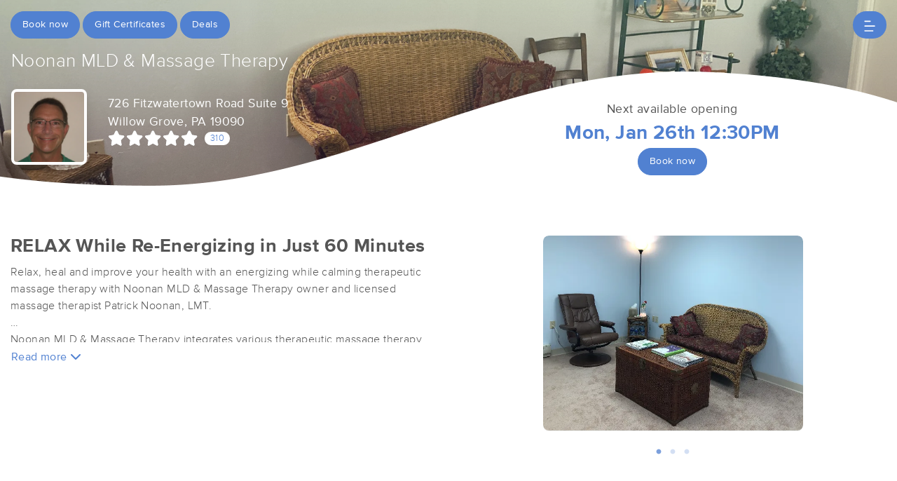

--- FILE ---
content_type: text/html; charset=utf-8
request_url: https://www.massagebook.com/therapists/noonan-massage?src=external
body_size: 44694
content:
<!doctype html>
<html data-n-head-ssr lang="en" data-n-head="%7B%22lang%22:%7B%22ssr%22:%22en%22%7D%7D">
  <head >
    <meta data-n-head="ssr" charset="utf-8"><meta data-n-head="ssr" name="viewport" content="width=device-width, initial-scale=1"><meta data-n-head="ssr" name="Copyright" content="Copyright (c) 2013-2026 2Book, Inc."><meta data-n-head="ssr" name="author" content="MassageBook"><meta data-n-head="ssr" data-hid="charset" charset="utf-8"><meta data-n-head="ssr" data-hid="mobile-web-app-capable" name="mobile-web-app-capable" content="yes"><meta data-n-head="ssr" data-hid="apple-mobile-web-app-title" name="apple-mobile-web-app-title" content="MassageBook"><meta data-n-head="ssr" data-hid="og:type" name="og:type" property="og:type" content="website"><meta data-n-head="ssr" data-hid="og:title" name="og:title" property="og:title" content="MassageBook"><meta data-n-head="ssr" data-hid="og:site_name" name="og:site_name" property="og:site_name" content="MassageBook"><meta data-n-head="ssr" data-hid="description" name="description" content="Noonan MLD &amp; Massage Therapy massage services in Willow Grove PA. RELAX While Re-Energizing in Just 60 Minutes."><meta data-n-head="ssr" data-hid="og:description" property="og:description" content="Noonan MLD &amp; Massage Therapy massage services in Willow Grove PA. RELAX While Re-Energizing in Just 60 Minutes."><meta data-n-head="ssr" data-hid="twitter:image" name="twitter:image" content="https://images.massagebook.com/img52fd5ef5b37601.15262213"><meta data-n-head="ssr" data-hid="og:image" property="og:image" content="https://images.massagebook.com/img52fd5ef5b37601.15262213"><title>Book a massage with Noonan MLD &amp; Massage Therapy | Willow Grove PA 19090</title><link data-n-head="ssr" rel="icon" type="image/svg+xml" href="/pu/favicon.svg"><link data-n-head="ssr" rel="shortcut icon" type="image/svg+xml" href="/pu/favicon.svg"><link data-n-head="ssr" data-hid="shortcut-icon" rel="shortcut icon" href="/pu/icon/android-icon-192x192-massagebook.png"><link data-n-head="ssr" data-hid="apple-touch-icon" rel="apple-touch-icon" href="/pu/icon/favicon-16x16-massagebook.png" sizes="16x16"><link data-n-head="ssr" rel="manifest" href="/_nuxt/manifest.02c7e5d7.json" data-hid="manifest"><script data-n-head="ssr" data-hid="newrelic" type="text/javascript"></script><script data-n-head="ssr" src="https://ws.sharethis.com/button/buttons.js?publisher=10cdefbb-56c7-4542-9023-2e7775917cf2&amp;_=1614261654247" defer></script><script data-n-head="ssr" vmid="google-maps-api" data-hid="google-maps-api" src="https://maps.googleapis.com/maps/api/js?key=AIzaSyBYak6rZIehR-WrEhXdYbJwgZa1cXC802A&amp;libraries=places&amp;language=en" async onload="this.__vm_l=1"></script><script data-n-head="ssr" data-hid="gtm-script">if(!window._gtm_init){window._gtm_init=1;(function(w,n,d,m,e,p){w[d]=(w[d]==1||n[d]=='yes'||n[d]==1||n[m]==1||(w[e]&&w[e][p]&&w[e][p]()))?1:0})(window,navigator,'doNotTrack','msDoNotTrack','external','msTrackingProtectionEnabled');(function(w,d,s,l,x,y){w[x]={};w._gtm_inject=function(i){if(w.doNotTrack||w[x][i])return;w[x][i]=1;w[l]=w[l]||[];w[l].push({'gtm.start':new Date().getTime(),event:'gtm.js'});var f=d.getElementsByTagName(s)[0],j=d.createElement(s);j.async=true;j.src='https://www.googletagmanager.com/gtm.js?id='+i;f.parentNode.insertBefore(j,f);};w[y]('GTM-K8VKDB')})(window,document,'script','dataLayer','_gtm_ids','_gtm_inject')}</script><script data-n-head="ssr" vmid="secureprivacy" src="https://app.secureprivacy.ai/script/626a237839318bab50346b0c.js"></script><script data-n-head="ssr" data-hid="structure-data" type="application/ld+json">{"@context":"https://www.schema.org","@type":"DaySpa","name":"Noonan MLD &amp; Massage Therapy","url":"https://www.massagebook.com/therapists/noonan-massage","address":{"@type":"PostalAddress","streetAddress":"726 Fitzwatertown Road, Suite 9","addressLocality":"Willow Grove","addressRegion":"PA","postalCode":"19090"},"contactPoint":{"@type":"ContactPoint","telephone":"(267) 961-2223"}}</script><link rel="preload" href="/_nuxt/ad8df5a.js" as="script"><link rel="preload" href="/_nuxt/e345ccd.js" as="script"><link rel="preload" href="/_nuxt/css/e22f7b6.css" as="style"><link rel="preload" href="/_nuxt/fef8d6a.js" as="script"><link rel="preload" href="/_nuxt/css/5ea53b6.css" as="style"><link rel="preload" href="/_nuxt/4f8e44e.js" as="script"><link rel="stylesheet" href="/_nuxt/css/e22f7b6.css"><link rel="stylesheet" href="/_nuxt/css/5ea53b6.css">
  </head>
  <body >
    <noscript data-n-head="ssr" data-hid="gtm-noscript" data-pbody="true"><iframe src="https://www.googletagmanager.com/ns.html?id=GTM-K8VKDB&" height="0" width="0" style="display:none;visibility:hidden" title="gtm"></iframe></noscript><div data-server-rendered="true" id="__nuxt"><!----><div id="__layout"><div id="app-layout" data-v-312c29fe><div class="app-container" data-v-312c29fe><div class="h-100" data-v-312c29fe><div data-fetch-key="DetailsLayout:0" class="h-100" data-v-008b6dee><div class="business-theme" data-v-38c091e4 data-v-008b6dee data-v-008b6dee><div class="business-theme__container" style="--mb-business-theme-color:81, 129, 209;--mb-business-theme-color-darken:#36568b;--mb-business-theme-color-lighten:#a2ffff;--mb-business-theme-text-color:255, 255, 255;" data-v-38c091e4 data-v-008b6dee><div data-v-787b0a73 data-v-008b6dee><div data-testid="nav-container" class="nav__container position-fixed z-top" data-v-787b0a73><div class="container-xl" data-v-787b0a73><div class="row justify-content-between py-3" data-v-787b0a73><div class="col d-flex" data-v-787b0a73><div data-testid="booknow-button" class="d-none d-sm-block" data-v-787b0a73><div data-testid="book-now-route-button" data-v-b77ceae8 data-v-4f59d81b data-v-787b0a73><a href="/therapists/noonan-massage/services?src=external" disabled="disabled" class="btn text-nowrap text-truncate width-100--mobile btn-sm w-auto py-2 px-3 btn-primary rounded-pill" data-v-4f59d81b>Book now</a></div> <!----></div> <div data-testid="gift-certificates" class="ml-1" data-v-b77ceae8 data-v-787b0a73><a href="/therapists/noonan-massage/gift-certificates?src=external" class="btn btn-primary btn-sm text-nowrap text-truncate py-2 px-3 width-100--mobile rounded-pill" data-v-787b0a73>
                                Gift Certificates
                            </a></div> <div data-testid="deals" class="ml-1" data-v-b77ceae8 data-v-787b0a73><a href="/therapists/noonan-massage/deals?src=external" class="btn btn-primary btn-sm text-nowrap text-truncate py-2 px-3 width-100--mobile rounded-pill" data-v-787b0a73>
                                Deals
                            </a></div></div> <div class="col d-flex justify-content-end" data-v-787b0a73><button class="btn btn-primary border-0 rounded-pill px-3" data-v-787b0a73 data-v-787b0a73><svg xmlns="http://www.w3.org/2000/svg" width="16" height="16" viewBox="0 0 25 25" ariaLabelledby="IconHamburger" role="presentation" data-v-787b0a73><title id="IconHamburger" lang="en">IconHamburger</title> <g fill="currentColor"><path fill-rule="evenodd" clip-rule="evenodd" d="M0.625 23.4267C0.625 22.6903 1.11342 22.0933 1.71591 22.0933H19.6553C20.2578 22.0933 20.7462 22.6903 20.7462 23.4267C20.7462 24.1631 20.2578 24.76 19.6553 24.76H1.71591C1.11342 24.76 0.625 24.1631 0.625 23.4267Z"></path> <path fill-rule="evenodd" clip-rule="evenodd" d="M0.625 12.76C0.625 12.0236 1.11342 11.4267 1.71591 11.4267H23.5341C24.1366 11.4267 24.625 12.0236 24.625 12.76C24.625 13.4964 24.1366 14.0933 23.5341 14.0933H1.71591C1.11342 14.0933 0.625 13.4964 0.625 12.76Z"></path> <path fill-rule="evenodd" clip-rule="evenodd" d="M0.625 2.09334C0.625 1.35696 1.11342 0.76001 1.71591 0.76001H13.8371C14.4396 0.76001 14.928 1.35696 14.928 2.09334C14.928 2.82972 14.4396 3.42668 13.8371 3.42668H1.71591C1.11342 3.42668 0.625 2.82972 0.625 2.09334Z"></path></g></svg></button></div></div> <!----></div></div> <div data-v-787b0a73></div></div> <main data-v-38c091e4 data-v-008b6dee><section data-v-38c091e4 data-v-008b6dee><div data-v-eac6ede2 data-v-008b6dee><div data-testid="bg-container" class="position-relative bg__container" data-v-eac6ede2><div data-testid="bg-image-container" class="absolute-inset min-height-400" data-v-eac6ede2><img src="https://images.massagebook.com/img279545fa8b594dba090.24106622.webp" alt="background image" data-test="image" class="img-fit img-fluid" style="width:100%;height:100%;" data-v-2cacf216 data-v-eac6ede2></div> <div data-testid="bg-gradient" class="bg--gradient absolute-inset opacity-22 min-height-400" data-v-eac6ede2></div> <div data-testid="divider" class="absolute-inset bg--divider bg--has-timeslot" data-v-eac6ede2></div> <div class="container-xl px-3 position-relative" data-v-eac6ede2><div class="py-4 mb-4" data-v-eac6ede2></div> <div class="row" data-v-eac6ede2><h1 class="col fs-165rem font-weight-300 text-white mb-3" data-v-eac6ede2>
                    Noonan MLD &amp; Massage Therapy
                </h1></div> <div class="row" data-v-eac6ede2><div class="py-2 col-lg-6" data-v-6086bd48 data-v-eac6ede2><div class="row" data-v-6086bd48><div data-testid="primary-photo" class="col-auto" data-v-6086bd48><div class="border-25em bg-white overflow-hidden rounded shadow" data-v-a958e4d2 data-v-6086bd48><div class="hover cursor-pointer" data-v-a958e4d2><div class="hover__show" data-v-a958e4d2><i aria-hidden="true" class="text-white fs-200em opacity-95 fa fa-search-plus" data-v-7492e7eb data-v-a958e4d2></i></div> <img src="https://images.massagebook.com/img52fd5ef5b37601.15262213.webp" alt="business image" data-test="image" class="img-fit" style="width:6.25em;height:6.25em;" data-v-2cacf216 data-v-a958e4d2></div> <DIV class="v-portal" style="display:none;" data-v-a958e4d2></DIV></div></div> <div class="col col-sm-auto py-2" data-v-6086bd48><div data-testid="show-address" class="text-white font-weight-400 fs-110rem" data-v-b77ceae8 data-v-e849d4b4 data-v-6086bd48><a href="https://www.google.com/maps/search/?api=1&amp;query=726+Fitzwatertown+Road+Suite+9%2CWillow+Grove%2C+PA+19090" target="_blank" data-testid="map-link" class="d-inline-block text-inherit" data-v-b77ceae8 data-v-e849d4b4><div data-testid="first-address-line" data-v-b77ceae8 data-v-e849d4b4>726 Fitzwatertown Road Suite 9</div> <div data-v-b77ceae8 data-v-e849d4b4>Willow Grove, PA 19090</div></a></div> <div data-testid="reviews-rating" data-v-b77ceae8 data-v-6086bd48><a href="/therapists/noonan-massage/reviews?src=external" data-v-6086bd48><div class="d-inline-flex align-items-center" data-v-6086bd48><div aria-label="rating" class="d-inline-flex align-items-center mr-2 fivestars-fill--override" data-v-7c25dd4f data-v-6086bd48><div aria-label="4.99 out of 5 stars" role="img" class="fivestars fa fivestars--large" data-v-7c25dd4f><div class="fivestars-fill fa" style="width:99.8%;" data-v-7c25dd4f></div></div> <!----></div> <div class="d-inline-block bg-white fs-80rem rounded-pill px-2" data-v-6086bd48>
                                310
                            </div></div></a></div></div></div></div> <div data-testid="business-availability" class="col-lg-6 pt-4 mt-4 mt-sm-0" data-v-eac6ede2><div class="row" data-v-eac6ede2><div class="col text-center"><div data-testid="show-next-available"><div class="font-weight-400 fs-110rem">Next available opening</div> <div class="font-weight-700 fs-175rem text-primary">Mon, Jan 26th 12:30PM</div></div> <div data-testid="booking-button"><div data-testid="business-availability-book-now-button" data-v-b77ceae8 data-v-4f59d81b><a href="/therapists/noonan-massage/services?src=external" disabled="disabled" class="btn text-nowrap text-truncate width-100--mobile w-auto btn-sm py-2 px-3 btn-primary rounded-pill" data-v-4f59d81b>
                Book now
            </a></div> <!----></div></div></div></div></div></div></div></div> <div class="container-xl px-0 position-relative" data-v-38c091e4 data-v-008b6dee><div data-fetch-key="0" data-v-008b6dee data-v-008b6dee><article slides-to-show="1" working-hours="[object Object]" class="mt-md-3 pt-4"><div class="container-xl py-3 mb-2"><div class="row"><div class="col"><h2 data-testid="tagline" class="font-weight-700 fs-170rem mb-2">RELAX While Re-Energizing in Just 60 Minutes</h2> <div data-v-1715be74><div data-testid="html-container" class="truncate-block" data-v-1715be74><p>Relax, heal and improve your health with an energizing while calming therapeutic massage therapy with Noonan MLD &amp; Massage Therapy owner and licensed massage therapist Patrick Noonan, LMT.&nbsp;<br><br>Noonan MLD &amp; Massage Therapy integrates various therapeutic massage therapy techniques including specialties like CranioSacral Therapy, Medical Oncology, Manual Lymph Drainage, Prenatal and Reflexology to facilitate its clients' healing process.&nbsp;<br><br>Noonan MLD &amp; Massage Therapy clients appreciate the respectful, clinical, empathetic and intuitive approach that Patrick brings to his practice.</p></div> <button data-testid="action-btn" class="btn btn-link p-0 mt-2" data-v-1715be74>
        Read more
        <i aria-hidden="true" data-testid="action-icon" class="fa fa-chevron-down" data-v-1715be74></i></button></div></div> <div class="d-none d-lg-block col-6"><div class="row d-flex justify-content-center"><div class="col-9"><div class="mx-sm-4 mx-3 px-sm-3 px-1" data-v-4cfe2752><div class="position-relative" data-v-4cfe2752><div sticky="" class="loading-container d-flex align-items-center flex-column slick-slide" data-v-6a5a41c8 data-v-4cfe2752><span class="p-1 loading__icon"><svg xmlns="http://www.w3.org/2000/svg" width="34" viewBox="0 0 170 206" ariaLabelledby="Loading-Icon" role="presentation" class="loading-icon loading-icon--primary" data-v-bec9f6a6><title id="Loading-Icon" lang="en">Loading-Icon</title> <g fill="currentColor"><path d="M144.3,25.7c33,33,33,86.5,0,119.6c-17,17-49.5,40.2-59.8,59.8c-10.2-19.5-43.7-43.7-59.8-59.8
                c-33-33-33-86.5,0-119.6C57.8-7.3,111.3-7.3,144.3,25.7z M84.5,185.8c6.5-15,35.2-35.2,50.2-50.2c27.7-27.7,27.7-72.6,0-100.3
                s-72.6-27.7-100.3,0C6.7,63.1,6.7,108,34.4,135.7C47.1,148.4,78.7,170.6,84.5,185.8z" class="variant-color" data-v-bec9f6a6></path> <path d="M142.1,84.9c0,0.2,0,0.3,0,0.5c0,0.1,0,0.2,0,0.3c-0.1,14.6-5.7,29.2-16.9,40.4
                c-12.1,12.1-34.9,26.4-40.7,40.7c-5.8-14.3-30.4-30.4-40.7-40.7C32.7,114.9,27.1,100.4,27,85.8c0-0.2,0-0.3,0-0.5c0-0.1,0-0.3,0-0.4
                c0.1-2.9,1.3-5.7,3.5-7.8c4.7-4.7,12.3-4.7,16.9,0c2.2,2.2,3.3,5,3.5,7.8c-0.2,8.8,3.1,17.6,9.8,24.4c13.1,13.1,34.4,13.1,47.5,0
                c6.5-6.5,9.8-15.1,9.8-23.6c0-0.1,0-0.2,0-0.4c0-0.1,0-0.3,0-0.4c0.1-2.9,1.3-5.7,3.5-7.8c4.7-4.7,12.3-4.7,16.9,0
                C140.8,79.3,141.9,82.1,142.1,84.9z" class="black" data-v-bec9f6a6></path> <path d="M69.7,70.6c8.2-8.2,21.5-8.2,29.8,0c8.2,8.2,8.2,21.5,0,29.8c-8.2,8.2-21.5,8.2-29.8,0S61.4,78.9,69.7,70.6z" class="black" data-v-bec9f6a6></path> <path d="M124.3,43.9C101.7,22.3,66,22.7,43.8,44.8c-4.7,4.7-4.7,12.3,0,16.9c4.7,4.7,12.3,4.7,16.9,0
                c0.1-0.1,0.2-0.2,0.3-0.3c13.2-12.9,34.2-12.8,47.3,0.3l0.1,0.1l0.1-0.1c4.7,4.6,12.2,4.6,16.9,0c4.7-4.7,4.7-12.2,0-16.9
                C125.1,44.5,124.7,44.2,124.3,43.9z" class="black" data-v-bec9f6a6></path> <path d="M62.6,32.3c-6.8,2.8-13.2,7-18.8,12.5c-2.3,2.3-3.5,5.4-3.5,8.5v0c0,3.1,1.2,6.1,3.5,8.4
		        c4.7,4.7,12.3,4.7,16.9,0c0.1-0.1,0.2-0.2,0.3-0.3c0.5-0.5,1-1,1.6-1.4V32.3z" class="variant-color animate-25" data-v-bec9f6a6></path> <path d="M84.3,28C69.7,28,55,33.6,43.8,44.8c-2.3,2.3-3.5,5.4-3.5,8.5v0c0,3.1,1.2,6.1,3.5,8.4
		        c4.7,4.7,12.3,4.7,16.9,0c0.1-0.1,0.2-0.2,0.3-0.3c6.5-6.4,14.9-9.6,23.3-9.6V28z" class="variant-color animate-50" data-v-bec9f6a6></path> <path d="M106.9,32.5c-21-8.8-46-4.7-63.1,12.3c-2.3,2.3-3.5,5.4-3.5,8.5v0c0,3.1,1.2,6.1,3.5,8.4
		        c4.7,4.7,12.3,4.7,16.9,0c0.1-0.1,0.2-0.2,0.3-0.3c12.8-12.5,32.8-12.8,45.9-1V32.5z" class="variant-color animate-75" data-v-bec9f6a6></path> <path d="M124.3,43.9C101.7,22.3,66,22.7,43.8,44.8c-4.7,4.7-4.7,12.3,0,16.9c4.7,4.7,12.3,4.7,16.9,0
                c0.1-0.1,0.2-0.2,0.3-0.3c13.2-12.9,34.2-12.8,47.3,0.3l0.1,0.1l0.1-0.1c4.7,4.6,12.2,4.6,16.9,0c4.7-4.7,4.7-12.2,0-16.9
                C125.1,44.5,124.7,44.2,124.3,43.9z" class="variant-color animate-100" data-v-bec9f6a6></path></g></svg></span> <!----></div></div></div></div></div></div></div></div> <div data-testid="photos-filtered" class="container-xl d-lg-none"><div class="row d-flex justify-content-center"><div data-testid="photos-wrapper" class="col"><div class="mx-sm-4 mx-3 px-sm-3 px-1" data-v-4cfe2752><div class="position-relative" data-v-4cfe2752><div sticky="" class="loading-container d-flex align-items-center flex-column slick-slide" data-v-6a5a41c8 data-v-4cfe2752><span class="p-1 loading__icon"><svg xmlns="http://www.w3.org/2000/svg" width="34" viewBox="0 0 170 206" ariaLabelledby="Loading-Icon" role="presentation" class="loading-icon loading-icon--primary" data-v-bec9f6a6><title id="Loading-Icon" lang="en">Loading-Icon</title> <g fill="currentColor"><path d="M144.3,25.7c33,33,33,86.5,0,119.6c-17,17-49.5,40.2-59.8,59.8c-10.2-19.5-43.7-43.7-59.8-59.8
                c-33-33-33-86.5,0-119.6C57.8-7.3,111.3-7.3,144.3,25.7z M84.5,185.8c6.5-15,35.2-35.2,50.2-50.2c27.7-27.7,27.7-72.6,0-100.3
                s-72.6-27.7-100.3,0C6.7,63.1,6.7,108,34.4,135.7C47.1,148.4,78.7,170.6,84.5,185.8z" class="variant-color" data-v-bec9f6a6></path> <path d="M142.1,84.9c0,0.2,0,0.3,0,0.5c0,0.1,0,0.2,0,0.3c-0.1,14.6-5.7,29.2-16.9,40.4
                c-12.1,12.1-34.9,26.4-40.7,40.7c-5.8-14.3-30.4-30.4-40.7-40.7C32.7,114.9,27.1,100.4,27,85.8c0-0.2,0-0.3,0-0.5c0-0.1,0-0.3,0-0.4
                c0.1-2.9,1.3-5.7,3.5-7.8c4.7-4.7,12.3-4.7,16.9,0c2.2,2.2,3.3,5,3.5,7.8c-0.2,8.8,3.1,17.6,9.8,24.4c13.1,13.1,34.4,13.1,47.5,0
                c6.5-6.5,9.8-15.1,9.8-23.6c0-0.1,0-0.2,0-0.4c0-0.1,0-0.3,0-0.4c0.1-2.9,1.3-5.7,3.5-7.8c4.7-4.7,12.3-4.7,16.9,0
                C140.8,79.3,141.9,82.1,142.1,84.9z" class="black" data-v-bec9f6a6></path> <path d="M69.7,70.6c8.2-8.2,21.5-8.2,29.8,0c8.2,8.2,8.2,21.5,0,29.8c-8.2,8.2-21.5,8.2-29.8,0S61.4,78.9,69.7,70.6z" class="black" data-v-bec9f6a6></path> <path d="M124.3,43.9C101.7,22.3,66,22.7,43.8,44.8c-4.7,4.7-4.7,12.3,0,16.9c4.7,4.7,12.3,4.7,16.9,0
                c0.1-0.1,0.2-0.2,0.3-0.3c13.2-12.9,34.2-12.8,47.3,0.3l0.1,0.1l0.1-0.1c4.7,4.6,12.2,4.6,16.9,0c4.7-4.7,4.7-12.2,0-16.9
                C125.1,44.5,124.7,44.2,124.3,43.9z" class="black" data-v-bec9f6a6></path> <path d="M62.6,32.3c-6.8,2.8-13.2,7-18.8,12.5c-2.3,2.3-3.5,5.4-3.5,8.5v0c0,3.1,1.2,6.1,3.5,8.4
		        c4.7,4.7,12.3,4.7,16.9,0c0.1-0.1,0.2-0.2,0.3-0.3c0.5-0.5,1-1,1.6-1.4V32.3z" class="variant-color animate-25" data-v-bec9f6a6></path> <path d="M84.3,28C69.7,28,55,33.6,43.8,44.8c-2.3,2.3-3.5,5.4-3.5,8.5v0c0,3.1,1.2,6.1,3.5,8.4
		        c4.7,4.7,12.3,4.7,16.9,0c0.1-0.1,0.2-0.2,0.3-0.3c6.5-6.4,14.9-9.6,23.3-9.6V28z" class="variant-color animate-50" data-v-bec9f6a6></path> <path d="M106.9,32.5c-21-8.8-46-4.7-63.1,12.3c-2.3,2.3-3.5,5.4-3.5,8.5v0c0,3.1,1.2,6.1,3.5,8.4
		        c4.7,4.7,12.3,4.7,16.9,0c0.1-0.1,0.2-0.2,0.3-0.3c12.8-12.5,32.8-12.8,45.9-1V32.5z" class="variant-color animate-75" data-v-bec9f6a6></path> <path d="M124.3,43.9C101.7,22.3,66,22.7,43.8,44.8c-4.7,4.7-4.7,12.3,0,16.9c4.7,4.7,12.3,4.7,16.9,0
                c0.1-0.1,0.2-0.2,0.3-0.3c13.2-12.9,34.2-12.8,47.3,0.3l0.1,0.1l0.1-0.1c4.7,4.6,12.2,4.6,16.9,0c4.7-4.7,4.7-12.2,0-16.9
                C125.1,44.5,124.7,44.2,124.3,43.9z" class="variant-color animate-100" data-v-bec9f6a6></path></g></svg></span> <!----></div></div></div></div></div></div></article> <div class="popular-services-container px-sm-4 px-3 py-5 mt-1" data-v-9adb6cd6><div class="container-xl" data-v-9adb6cd6><div class="px-3 mb-4 d-flex justify-content-center text-center align-items-center" data-v-9adb6cd6><h4 class="m-0 mr-2 fs-165em font-weight-300 text-primary text-uppercase" data-v-9adb6cd6>
                Popular Services
            </h4></div> <div sticky="" class="loading-container d-flex align-items-center flex-column slick-slide px-2 px-sm-3" data-v-6a5a41c8 data-v-9adb6cd6><span class="p-1 loading__icon"><svg xmlns="http://www.w3.org/2000/svg" width="34" viewBox="0 0 170 206" ariaLabelledby="Loading-Icon" role="presentation" class="loading-icon loading-icon--primary" data-v-bec9f6a6><title id="Loading-Icon" lang="en">Loading-Icon</title> <g fill="currentColor"><path d="M144.3,25.7c33,33,33,86.5,0,119.6c-17,17-49.5,40.2-59.8,59.8c-10.2-19.5-43.7-43.7-59.8-59.8
                c-33-33-33-86.5,0-119.6C57.8-7.3,111.3-7.3,144.3,25.7z M84.5,185.8c6.5-15,35.2-35.2,50.2-50.2c27.7-27.7,27.7-72.6,0-100.3
                s-72.6-27.7-100.3,0C6.7,63.1,6.7,108,34.4,135.7C47.1,148.4,78.7,170.6,84.5,185.8z" class="variant-color" data-v-bec9f6a6></path> <path d="M142.1,84.9c0,0.2,0,0.3,0,0.5c0,0.1,0,0.2,0,0.3c-0.1,14.6-5.7,29.2-16.9,40.4
                c-12.1,12.1-34.9,26.4-40.7,40.7c-5.8-14.3-30.4-30.4-40.7-40.7C32.7,114.9,27.1,100.4,27,85.8c0-0.2,0-0.3,0-0.5c0-0.1,0-0.3,0-0.4
                c0.1-2.9,1.3-5.7,3.5-7.8c4.7-4.7,12.3-4.7,16.9,0c2.2,2.2,3.3,5,3.5,7.8c-0.2,8.8,3.1,17.6,9.8,24.4c13.1,13.1,34.4,13.1,47.5,0
                c6.5-6.5,9.8-15.1,9.8-23.6c0-0.1,0-0.2,0-0.4c0-0.1,0-0.3,0-0.4c0.1-2.9,1.3-5.7,3.5-7.8c4.7-4.7,12.3-4.7,16.9,0
                C140.8,79.3,141.9,82.1,142.1,84.9z" class="black" data-v-bec9f6a6></path> <path d="M69.7,70.6c8.2-8.2,21.5-8.2,29.8,0c8.2,8.2,8.2,21.5,0,29.8c-8.2,8.2-21.5,8.2-29.8,0S61.4,78.9,69.7,70.6z" class="black" data-v-bec9f6a6></path> <path d="M124.3,43.9C101.7,22.3,66,22.7,43.8,44.8c-4.7,4.7-4.7,12.3,0,16.9c4.7,4.7,12.3,4.7,16.9,0
                c0.1-0.1,0.2-0.2,0.3-0.3c13.2-12.9,34.2-12.8,47.3,0.3l0.1,0.1l0.1-0.1c4.7,4.6,12.2,4.6,16.9,0c4.7-4.7,4.7-12.2,0-16.9
                C125.1,44.5,124.7,44.2,124.3,43.9z" class="black" data-v-bec9f6a6></path> <path d="M62.6,32.3c-6.8,2.8-13.2,7-18.8,12.5c-2.3,2.3-3.5,5.4-3.5,8.5v0c0,3.1,1.2,6.1,3.5,8.4
		        c4.7,4.7,12.3,4.7,16.9,0c0.1-0.1,0.2-0.2,0.3-0.3c0.5-0.5,1-1,1.6-1.4V32.3z" class="variant-color animate-25" data-v-bec9f6a6></path> <path d="M84.3,28C69.7,28,55,33.6,43.8,44.8c-2.3,2.3-3.5,5.4-3.5,8.5v0c0,3.1,1.2,6.1,3.5,8.4
		        c4.7,4.7,12.3,4.7,16.9,0c0.1-0.1,0.2-0.2,0.3-0.3c6.5-6.4,14.9-9.6,23.3-9.6V28z" class="variant-color animate-50" data-v-bec9f6a6></path> <path d="M106.9,32.5c-21-8.8-46-4.7-63.1,12.3c-2.3,2.3-3.5,5.4-3.5,8.5v0c0,3.1,1.2,6.1,3.5,8.4
		        c4.7,4.7,12.3,4.7,16.9,0c0.1-0.1,0.2-0.2,0.3-0.3c12.8-12.5,32.8-12.8,45.9-1V32.5z" class="variant-color animate-75" data-v-bec9f6a6></path> <path d="M124.3,43.9C101.7,22.3,66,22.7,43.8,44.8c-4.7,4.7-4.7,12.3,0,16.9c4.7,4.7,12.3,4.7,16.9,0
                c0.1-0.1,0.2-0.2,0.3-0.3c13.2-12.9,34.2-12.8,47.3,0.3l0.1,0.1l0.1-0.1c4.7,4.6,12.2,4.6,16.9,0c4.7-4.7,4.7-12.2,0-16.9
                C125.1,44.5,124.7,44.2,124.3,43.9z" class="variant-color animate-100" data-v-bec9f6a6></path></g></svg></span> <!----></div></div></div></div></div></section> <div data-v-38c091e4 data-v-008b6dee><div class="mx-sm-4 mx-3 px-sm-3 px-1 my-5" data-v-3a7bb226><div class="container-xl" data-v-3a7bb226><div class="mb-4 d-flex text-center justify-content-center align-items-center" data-v-3a7bb226><h4 class="m-0 mr-2 fs-165em font-weight-300 text-primary text-uppercase" data-v-3a7bb226>
                What people are saying
            </h4></div> <div sticky="" class="loading-container d-flex align-items-center flex-column slick-slide px-2 px-sm-3" data-v-6a5a41c8 data-v-3a7bb226><span class="p-1 loading__icon"><svg xmlns="http://www.w3.org/2000/svg" width="34" viewBox="0 0 170 206" ariaLabelledby="Loading-Icon" role="presentation" class="loading-icon loading-icon--primary" data-v-bec9f6a6><title id="Loading-Icon" lang="en">Loading-Icon</title> <g fill="currentColor"><path d="M144.3,25.7c33,33,33,86.5,0,119.6c-17,17-49.5,40.2-59.8,59.8c-10.2-19.5-43.7-43.7-59.8-59.8
                c-33-33-33-86.5,0-119.6C57.8-7.3,111.3-7.3,144.3,25.7z M84.5,185.8c6.5-15,35.2-35.2,50.2-50.2c27.7-27.7,27.7-72.6,0-100.3
                s-72.6-27.7-100.3,0C6.7,63.1,6.7,108,34.4,135.7C47.1,148.4,78.7,170.6,84.5,185.8z" class="variant-color" data-v-bec9f6a6></path> <path d="M142.1,84.9c0,0.2,0,0.3,0,0.5c0,0.1,0,0.2,0,0.3c-0.1,14.6-5.7,29.2-16.9,40.4
                c-12.1,12.1-34.9,26.4-40.7,40.7c-5.8-14.3-30.4-30.4-40.7-40.7C32.7,114.9,27.1,100.4,27,85.8c0-0.2,0-0.3,0-0.5c0-0.1,0-0.3,0-0.4
                c0.1-2.9,1.3-5.7,3.5-7.8c4.7-4.7,12.3-4.7,16.9,0c2.2,2.2,3.3,5,3.5,7.8c-0.2,8.8,3.1,17.6,9.8,24.4c13.1,13.1,34.4,13.1,47.5,0
                c6.5-6.5,9.8-15.1,9.8-23.6c0-0.1,0-0.2,0-0.4c0-0.1,0-0.3,0-0.4c0.1-2.9,1.3-5.7,3.5-7.8c4.7-4.7,12.3-4.7,16.9,0
                C140.8,79.3,141.9,82.1,142.1,84.9z" class="black" data-v-bec9f6a6></path> <path d="M69.7,70.6c8.2-8.2,21.5-8.2,29.8,0c8.2,8.2,8.2,21.5,0,29.8c-8.2,8.2-21.5,8.2-29.8,0S61.4,78.9,69.7,70.6z" class="black" data-v-bec9f6a6></path> <path d="M124.3,43.9C101.7,22.3,66,22.7,43.8,44.8c-4.7,4.7-4.7,12.3,0,16.9c4.7,4.7,12.3,4.7,16.9,0
                c0.1-0.1,0.2-0.2,0.3-0.3c13.2-12.9,34.2-12.8,47.3,0.3l0.1,0.1l0.1-0.1c4.7,4.6,12.2,4.6,16.9,0c4.7-4.7,4.7-12.2,0-16.9
                C125.1,44.5,124.7,44.2,124.3,43.9z" class="black" data-v-bec9f6a6></path> <path d="M62.6,32.3c-6.8,2.8-13.2,7-18.8,12.5c-2.3,2.3-3.5,5.4-3.5,8.5v0c0,3.1,1.2,6.1,3.5,8.4
		        c4.7,4.7,12.3,4.7,16.9,0c0.1-0.1,0.2-0.2,0.3-0.3c0.5-0.5,1-1,1.6-1.4V32.3z" class="variant-color animate-25" data-v-bec9f6a6></path> <path d="M84.3,28C69.7,28,55,33.6,43.8,44.8c-2.3,2.3-3.5,5.4-3.5,8.5v0c0,3.1,1.2,6.1,3.5,8.4
		        c4.7,4.7,12.3,4.7,16.9,0c0.1-0.1,0.2-0.2,0.3-0.3c6.5-6.4,14.9-9.6,23.3-9.6V28z" class="variant-color animate-50" data-v-bec9f6a6></path> <path d="M106.9,32.5c-21-8.8-46-4.7-63.1,12.3c-2.3,2.3-3.5,5.4-3.5,8.5v0c0,3.1,1.2,6.1,3.5,8.4
		        c4.7,4.7,12.3,4.7,16.9,0c0.1-0.1,0.2-0.2,0.3-0.3c12.8-12.5,32.8-12.8,45.9-1V32.5z" class="variant-color animate-75" data-v-bec9f6a6></path> <path d="M124.3,43.9C101.7,22.3,66,22.7,43.8,44.8c-4.7,4.7-4.7,12.3,0,16.9c4.7,4.7,12.3,4.7,16.9,0
                c0.1-0.1,0.2-0.2,0.3-0.3c13.2-12.9,34.2-12.8,47.3,0.3l0.1,0.1l0.1-0.1c4.7,4.6,12.2,4.6,16.9,0c4.7-4.7,4.7-12.2,0-16.9
                C125.1,44.5,124.7,44.2,124.3,43.9z" class="variant-color animate-100" data-v-bec9f6a6></path></g></svg></span> <!----></div></div></div></div> <section class="position-relative overflow-hidden bg-business-theme py-4" data-v-dab04b64 data-v-008b6dee><div class="container-xl text-white my-2" data-v-dab04b64><div data-testid="divider" class="bg--divider" data-v-dab04b64><div class="absolute-inset bg--wave" data-v-dab04b64></div></div> <div class="row" data-v-dab04b64><div class="col fs-165em font-weight-300 line-height-120em py-2" data-v-dab04b64>
                Noonan MLD &amp; Massage Therapy
            </div></div> <div class="row" data-v-dab04b64><div class="py-2 col-lg-6 py-2" data-v-6086bd48 data-v-dab04b64><div class="row" data-v-6086bd48><div data-testid="primary-photo" class="col-auto" data-v-6086bd48><div class="border-25em bg-white overflow-hidden rounded shadow" data-v-a958e4d2 data-v-6086bd48><div class="hover cursor-pointer" data-v-a958e4d2><div class="hover__show" data-v-a958e4d2><i aria-hidden="true" class="text-white fs-200em opacity-95 fa fa-search-plus" data-v-7492e7eb data-v-a958e4d2></i></div> <img src="https://images.massagebook.com/img52fd5ef5b37601.15262213.webp" alt="business image" data-test="image" class="img-fit" style="width:6.25em;height:6.25em;" data-v-2cacf216 data-v-a958e4d2></div> <DIV class="v-portal" style="display:none;" data-v-a958e4d2></DIV></div></div> <div class="col col-sm-auto py-2" data-v-6086bd48><div data-testid="show-address" class="text-white font-weight-400 fs-110rem" data-v-b77ceae8 data-v-e849d4b4 data-v-6086bd48><a href="https://www.google.com/maps/search/?api=1&amp;query=726+Fitzwatertown+Road+Suite+9%2CWillow+Grove%2C+PA+19090" target="_blank" data-testid="map-link" class="d-inline-block text-inherit" data-v-b77ceae8 data-v-e849d4b4><div data-testid="first-address-line" data-v-b77ceae8 data-v-e849d4b4>726 Fitzwatertown Road Suite 9</div> <div data-v-b77ceae8 data-v-e849d4b4>Willow Grove, PA 19090</div></a></div> <!----></div></div></div> <div class="col-lg-6 py-2" data-v-dab04b64><div class="row" data-v-dab04b64><div class="col d-lg-flex flex-row-reverse align-content-center justify-content-end"><div data-testid="show-next-available" class="text-white mx-lg-3 my-2"><div class="font-weight-400 fs-110rem">Next available opening</div> <div class="font-weight-700 fs-175rem text-white">Mon, Jan 26th 12:30PM</div></div> <div data-testid="booking-button" class="d-lg-flex align-items-center"><div data-testid="business-availability-book-now-button" data-v-b77ceae8 data-v-4f59d81b><a href="/therapists/noonan-massage/services?src=external" disabled="disabled" class="btn text-nowrap text-truncate width-100--mobile btn-white my-2 mr-lg-3 w-auto btn-sm py-2 px-3 btn-white rounded-pill" data-v-4f59d81b>
                Book now
            </a></div> <!----></div></div></div></div></div> <hr class="bg-white my-3" data-v-dab04b64> <div class="row flex-lg-row flex-column" data-v-dab04b64><div data-testid="working-hours" class="col mb-4 pb-2" data-v-dab04b64><div class="row flex-column flex-lg-row" data-v-dab04b64><div class="col-auto text-lg-center py-lg-2" data-v-dab04b64><svg xmlns="http://www.w3.org/2000/svg" width="5em" height="5em" viewBox="0 0 80 81" ariaLabelledby="IconClock" role="presentation" class="d-none d-lg-inline-block text-business-theme-on-primary-color mb-2" data-v-dab04b64><title id="IconClock" lang="en">IconClock</title> <g fill="currentColor"><path d="M38.75 16.3701C38.75 15.6795 39.3125 15.1201 40 15.1201C40.6875 15.1201 41.25 15.6795 41.25 16.3701V39.4482L55.6875 49.0732C56.2656 49.4639 56.4219 50.2451 56.0469 50.8076C55.6562 51.3857 54.875 51.542 54.3125 51.167L39.3125 41.167C38.9531 40.9326 38.6094 40.542 38.6094 40.1201L38.75 16.3701ZM40 0.120117C62.0938 0.120117 80 18.0264 80 40.1201C80 62.2139 62.0938 80.1201 40 80.1201C17.9062 80.1201 0 62.2139 0 40.1201C0 18.0264 17.9062 0.120117 40 0.120117ZM2.5 40.1201C2.5 60.8232 19.2969 77.6201 40 77.6201C60.7031 77.6201 77.5 60.8232 77.5 40.1201C77.5 19.417 60.7031 2.62012 40 2.62012C19.2969 2.62012 2.5 19.417 2.5 40.1201Z"></path></g></svg> <div class="fs-115em font-weight-bold" data-v-dab04b64>HOURS</div></div> <div class="working-hours--override col-auto py-2" data-v-347f3a72 data-v-dab04b64><h4 class="text-primary mb-3" data-v-347f3a72><i aria-hidden="true" class="fa-regular fa-clock-nine fs-110rem" data-v-347f3a72></i> Operating Hours</h4> <ul class="pl-4 mb-0" data-v-347f3a72><li data-v-347f3a72><div class="working-hours-grid" data-v-347f3a72><div class="font-weight-bold">
        Monday
    </div> <div class="font-weight-400 text-gray">
        9:00 AM - 6:00 PM
    </div></div></li><li data-v-347f3a72><div class="working-hours-grid" data-v-347f3a72><div class="font-weight-bold">
        Tuesday
    </div> <div class="font-weight-400 text-gray">
        9:00 AM - 6:00 PM
    </div></div></li><li data-v-347f3a72><div class="working-hours-grid" data-v-347f3a72><div class="font-weight-bold">
        Wednesday
    </div> <div class="font-weight-400 text-gray">
        10:30 AM - 7:00 PM
    </div></div></li><li data-v-347f3a72><div class="working-hours-grid" data-v-347f3a72><div class="font-weight-bold">
        Thursday
    </div> <div class="font-weight-400 text-danger">
        Closed
    </div></div></li><li data-v-347f3a72><div class="working-hours-grid" data-v-347f3a72><div class="font-weight-bold">
        Friday
    </div> <div class="font-weight-400 text-gray">
        9:00 AM - 5:00 PM
    </div></div></li><li data-v-347f3a72><div class="working-hours-grid" data-v-347f3a72><div class="font-weight-bold">
        Saturday
    </div> <div class="font-weight-400 text-gray">
        9:00 AM - 3:00 PM
    </div></div></li><li data-v-347f3a72><div class="working-hours-grid" data-v-347f3a72><div class="font-weight-bold">
        Sunday
    </div> <div class="font-weight-400 text-danger">
        Closed
    </div></div></li></ul></div></div></div> <div data-testid="show-address" class="col mb-4 pb-2" data-v-dab04b64><div class="row flex-column flex-lg-row" data-v-dab04b64><div class="col-auto text-lg-center py-lg-2" data-v-dab04b64><svg xmlns="http://www.w3.org/2000/svg" width="5.625em" height="5em" viewBox="0 0 90 81" ariaLabelledby="IconMapLocation" role="presentation" class="d-none d-lg-inline-block text-business-theme-on-primary-color mb-2" data-v-dab04b64><title id="IconMapLocation" lang="en">IconMapLocation</title> <g fill="currentColor"><path d="M52.5 17.6301C52.5 21.7708 49.1406 25.1301 45 25.1301C40.8594 25.1301 37.5 21.7708 37.5 17.6301C37.5 13.4879 40.8594 10.1301 45 10.1301C49.1406 10.1301 52.5 13.4879 52.5 17.6301ZM45 12.6301C42.2344 12.6301 40 14.8692 40 17.6301C40 20.3958 42.2344 22.6301 45 22.6301C47.7656 22.6301 50 20.3958 50 17.6301C50 14.8692 47.7656 12.6301 45 12.6301ZM42.6875 48.7395C37.6719 42.6145 26.25 27.4114 26.25 18.8801C26.25 8.52544 34.6406 0.130127 45 0.130127C55.3594 0.130127 63.75 8.52544 63.75 18.8801C63.75 27.4114 52.3281 42.6145 47.3125 48.7395C46.1094 50.3801 43.8906 50.3801 42.6875 48.7395ZM59.5781 25.3176C60.6875 22.7083 61.25 20.5208 61.25 18.8801C61.25 9.90513 53.9688 2.63013 45 2.63013C36.0312 2.63013 28.75 9.90513 28.75 18.8801C28.75 20.5208 29.3125 22.7083 30.4219 25.3176C31.5 27.8801 33.0156 30.6614 34.7188 33.427C37.9844 38.9426 42.1563 44.2239 44.6406 47.177C44.8281 47.5676 45.1719 47.5676 45.3594 47.177C47.8437 44.2239 51.875 38.9426 55.2812 33.427C56.9844 30.6614 58.5 27.8801 59.5781 25.3176ZM66.5 28.2239C66.7031 27.7239 66.9219 27.1926 67.125 26.6614L83.2969 20.7864C86.5469 19.5989 90 22.0208 90 25.4895V66.2551C90 68.3489 88.6875 70.2395 86.7031 70.9583L61.6719 80.052C61.4219 80.1458 61.1406 80.1614 60.875 80.0676L28.7812 70.1926L6.70937 78.2239C3.44844 79.4114 0 76.9895 0 73.5208V32.7551C0 30.6614 1.31531 28.7708 3.29062 28.052L21.4531 21.4583C21.5938 22.2708 21.7656 23.0989 21.9844 23.9114L4.14531 30.4114C3.15781 30.7708 2.5 31.7083 2.5 32.7551V73.5208C2.5 75.2551 4.22344 76.4739 5.85469 75.8801L27.5 68.0051V46.2395C27.5 45.6926 28.0625 44.9895 28.75 44.9895C29.4375 44.9895 30 45.6926 30 46.2395V67.9583L60 77.1926V46.2395C60 45.6926 60.5625 44.9895 61.25 44.9895C61.9375 44.9895 62.5 45.6926 62.5 46.2395V77.0989L85.8594 68.5989C86.8438 68.2395 87.5 67.302 87.5 66.2551V25.4895C87.5 23.7551 85.6406 22.5364 84.1406 23.1301L65.7969 29.802C66.0312 29.2864 66.2656 28.7551 66.5 28.2239Z"></path></g></svg> <div class="fs-115em font-weight-bold" data-v-dab04b64>LOCATION</div></div> <div class="col-auto py-2" data-v-dab04b64><div class="mb-2 text-white font-weight-bold" data-v-b77ceae8 data-v-e849d4b4 data-v-dab04b64><a href="https://www.google.com/maps/search/?api=1&amp;query=726+Fitzwatertown+Road+Suite+9%2CWillow+Grove%2C+PA+19090" target="_blank" data-testid="map-link" class="d-inline-block text-inherit" data-v-b77ceae8 data-v-e849d4b4><div data-testid="first-address-line" data-v-b77ceae8 data-v-e849d4b4>726 Fitzwatertown Road Suite 9</div> <div data-v-b77ceae8 data-v-e849d4b4>Willow Grove, PA 19090</div></a></div> <div data-v-b77ceae8 data-v-dab04b64><a href="https://www.google.com/maps/search/?api=1&amp;query=726+Fitzwatertown+Road+Suite+9%2CWillow+Grove%2C+PA+19090" target="_blank" data-testid="map-link" class="btn btn-outline-lighter-primary text-business-theme-on-primary-color py-1 rounded-pill" data-v-b77ceae8 data-v-dab04b64><span class="d-inline-flex align-items-center" data-v-b77ceae8 data-v-dab04b64>
                                    Map it!<i aria-hidden="true" class="mdi mdi-map-marker-outline fs-125em ml-1" data-v-b77ceae8 data-v-dab04b64></i></span></a></div></div></div></div></div> <div class="row flex-lg-row flex-column" data-v-dab04b64><div data-testid="business-phone" class="col mb-4 pb-2" data-v-dab04b64><div class="row flex-column flex-lg-row" data-v-dab04b64><div class="col-auto text-lg-center py-lg-2" data-v-dab04b64><svg xmlns="http://www.w3.org/2000/svg" width="3.125em" height="5em" viewBox="0 0 50 81" ariaLabelledby="IconMobilePhone" role="presentation" class="d-none d-lg-inline-block text-business-theme-on-primary-color mb-2" data-v-dab04b64><title id="IconMobilePhone" lang="en">IconMobilePhone</title> <g fill="currentColor"><path d="M7.5 80.1401H42.5C46.6406 80.1401 50 76.7808 50 72.6401V7.64014C50 3.49951 46.6406 0.140137 42.5 0.140137H7.5C3.35938 0.140137 0 3.49951 0 7.64014V72.6401C0 76.7808 3.35938 80.1401 7.5 80.1401ZM2.5 7.64014C2.5 4.88389 4.74375 2.64014 7.5 2.64014H42.5C45.2562 2.64014 47.5 4.88389 47.5 7.64014V72.6401C47.5 75.3964 45.2562 77.6401 42.5 77.6401H7.5C4.74375 77.6401 2.5 75.3964 2.5 72.6401V7.64014ZM17.5 71.3901H32.5C33.1884 71.3901 33.75 70.8311 33.75 70.1401C33.75 69.4492 33.1884 68.8901 32.5 68.8901H17.5C16.8116 68.8901 16.25 69.4492 16.25 70.1401C16.25 70.8311 16.8125 71.3901 17.5 71.3901Z"></path></g></svg> <div class="fs-115em font-weight-bold" data-v-dab04b64>CALL</div></div> <div class="col-auto py-2" data-v-dab04b64><div class="text-white font-weight-bold mb-2" data-v-dab04b64>(267) 961-2223</div> <div data-v-b77ceae8 data-v-dab04b64><a href="tel:2679612223" class="btn btn-outline-lighter-primary text-business-theme-on-primary-color py-1 rounded-pill" data-v-b77ceae8 data-v-dab04b64><span class="d-inline-flex align-items-center" data-v-b77ceae8 data-v-dab04b64>
                                    Call <i aria-hidden="true" class="mdi mdi-cellphone-wireless fs-125em ml-1" data-v-b77ceae8 data-v-dab04b64></i></span></a></div></div></div></div> <div data-testid="has-social-links" class="col mb-4 pb-2" data-v-dab04b64><div class="row flex-column flex-lg-row" data-v-dab04b64><div class="col-auto text-lg-center py-lg-2" data-v-dab04b64><svg xmlns="http://www.w3.org/2000/svg" width="5em" height="4.25em" viewBox="0 0 80 70" ariaLabelledby="IconHeart" role="presentation" class="d-none d-lg-inline-block text-business-theme-on-primary-color mb-2" data-v-dab04b64><title id="IconHeart" lang="en">IconHeart</title> <g fill="currentColor"><path d="M40 11.6503L42.2188 8.86901C46.8906 2.86901 54.7031 -0.0669287 62.2812 1.19713C72.5 2.90182 80 11.744 80 22.119V23.9784C80 30.4628 77.3125 36.6659 72.5625 41.0878L44.3281 67.4471C43.1562 68.5409 41.6094 69.1503 40 69.1503C38.3906 69.1503 36.8438 68.5409 35.6719 67.4471L7.43594 41.0878C2.69219 36.6659 0 30.4628 0 23.9784V22.119C0 11.744 7.49688 2.90182 17.7188 1.19713C25.2969 -0.0669287 32.9688 2.86745 37.7812 8.86901L40 11.6503ZM40 15.6503L35.8281 10.4315C31.5938 5.13776 24.8281 2.5487 18.1406 3.66276C9.1125 5.16588 2.5 12.9784 2.5 22.119V23.9784C2.5 29.6346 4.90469 35.3065 9.14219 39.2596L37.375 65.619C38.0938 66.2753 39.0312 66.6503 40 66.6503C40.9688 66.6503 41.9062 66.2753 42.625 65.619L70.8594 39.2596C75.0938 35.3065 77.5 29.6346 77.5 23.9784V22.119C77.5 12.9784 70.8906 5.16588 61.8594 3.66276C55.1719 2.5487 48.4063 5.13776 44.1719 10.4315L40 15.6503Z"></path></g></svg> <div class="fs-115em font-weight-bold" data-v-dab04b64>FOLLOW</div></div> <div class="col-auto py-2 d-flex align-items-center" data-v-dab04b64><span data-testid="has-social-facebook" data-v-b77ceae8 data-v-dab04b64><a href="https://www.facebook.com/noonanmassage" target="_blank" class="btn btn-outline-lighter-primary text-business-theme-on-primary-color fs-150em mx-1 icon d-flex align-items-center justify-content-center" data-v-b77ceae8 data-v-dab04b64><i aria-hidden="true" class="fa-brands fa-facebook" data-v-b77ceae8 data-v-dab04b64></i></a></span> <!----> <span data-testid="has-social-twitter" data-v-b77ceae8 data-v-dab04b64><a href="https://www.twitter.com/NoonanMassage" target="_blank" class="btn btn-outline-lighter-primary text-business-theme-on-primary-color fs-150em mx-1 icon d-flex align-items-center justify-content-center" data-v-b77ceae8 data-v-dab04b64><i aria-hidden="true" class="fa-brands fa-x-twitter" data-v-b77ceae8 data-v-dab04b64></i></a></span> <span data-testid="has-social-yelp" data-v-b77ceae8 data-v-dab04b64><a href="https://www.yelp.com/biz/noonan-massage-warminster" target="_blank" class="btn btn-outline-lighter-primary text-business-theme-on-primary-color fs-150em mx-1 icon d-flex align-items-center justify-content-center" data-v-b77ceae8 data-v-dab04b64><i aria-hidden="true" class="fa-brands fa-yelp" data-v-b77ceae8 data-v-dab04b64></i></a></span> <span data-testid="has-social-website" data-v-b77ceae8 data-v-dab04b64><a href="http://www.noonanmassage.com" target="_blank" class="btn btn-outline-lighter-primary text-business-theme-on-primary-color fs-150em mx-1 icon d-flex align-items-center justify-content-center" data-v-b77ceae8 data-v-dab04b64><i aria-hidden="true" class="fa-regular fa-laptop" data-v-b77ceae8 data-v-dab04b64></i></a></span></div></div></div></div></div></section></main> <footer class="bg-business-theme overlay" data-v-4b1d1b58 data-v-008b6dee><div class="container-fluid text-center text-md-left text-white py-5 py-md-3 fs-85em" data-v-4b1d1b58><div class="row" data-v-4b1d1b58><div class="col-md-6 mb-3 mb-md-0" data-v-4b1d1b58><svg xmlns="http://www.w3.org/2000/svg" height="24" viewBox="0 0 1000 205" ariaLabelledby="Massage Therapy &amp; Online Booking - MassageBook" role="presentation" data-v-4b1d1b58><title id="Massage-Therapy &amp; Online Booking - MassageBook" lang="en">Massage Therapy &amp; Online Booking - MassageBook</title> <g fill="currentColor"><g id="MbLogo"><g id="Text"><path id="Fill-1" d="M203.58,71.18h14.61V77a30.86,30.86,0,0,1,7.21-6,17.51,17.51,0,0,1,8-1.62q10.71,0,17,9.35A22,22,0,0,1,269,69.43q21.36,0,21.36,25.91v39.1H275.67V99.3q0-9.09-2.21-12.85T266,82.61q-6,0-8.8,4.55t-2.76,14.61v32.67H239.75V99.5q0-16.89-9.74-16.89-6.16,0-9,4.62t-2.83,14.54v32.67H203.58Z" fill="#FFFFFF"></path> <path id="Fill-3" d="M318.07,102.62q0,9.09,4.87,14.8a16,16,0,0,0,12.6,5.78,16.78,16.78,0,0,0,13.12-5.58q5-5.79,5-14.68t-5-14.67a16.52,16.52,0,0,0-13-5.66,16.17,16.17,0,0,0-12.6,5.72A21.07,21.07,0,0,0,318.07,102.62Zm34.68-31.43h14.68v63.25H352.75v-6.63q-9,8.44-19.42,8.45a27.93,27.93,0,0,1-21.68-9.49q-8.52-9.67-8.51-24.15,0-14.24,8.51-23.71A27.42,27.42,0,0,1,333,69.43q11,0,19.8,9.09Z" fill="#FFFFFF"></path> <path id="Fill-5" d="M420,82l-12.08,6.42q-2.86-5.83-7.08-5.84a4.85,4.85,0,0,0-3.44,1.33,4.46,4.46,0,0,0-1.43,3.41q0,3.64,8.44,7.21,11.63,5,15.65,9.22t4,11.36a19.92,19.92,0,0,1-6.75,15.33,23,23,0,0,1-15.85,5.85q-15.91,0-22.53-15.52L391.39,115a27.44,27.44,0,0,0,4,5.79,9,9,0,0,0,6.36,2.46q7.41,0,7.4-6.75,0-3.9-5.71-7.28c-1.47-.73-3-1.45-4.42-2.14s-3-1.4-4.48-2.14q-6.36-3.12-9-6.24a15.32,15.32,0,0,1-3.31-10.19,18,18,0,0,1,5.65-13.64,19.83,19.83,0,0,1,14-5.39Q414.05,69.43,420,82" fill="#FFFFFF"></path> <path id="Fill-7" d="M471.27,82l-12.08,6.42q-2.85-5.83-7.07-5.84a4.88,4.88,0,0,0-3.45,1.33,4.45,4.45,0,0,0-1.42,3.41q0,3.64,8.44,7.21,11.63,5,15.65,9.22t4,11.36a19.92,19.92,0,0,1-6.75,15.33,23,23,0,0,1-15.84,5.85q-15.91,0-22.54-15.52L442.7,115a27.14,27.14,0,0,0,4,5.79A9.07,9.07,0,0,0,453,123.2q7.39,0,7.4-6.75,0-3.9-5.72-7.28c-1.47-.73-2.94-1.45-4.41-2.14s-3-1.4-4.48-2.14c-4.25-2.08-7.23-4.16-9-6.24a15.38,15.38,0,0,1-3.31-10.19,18.08,18.08,0,0,1,5.65-13.64,19.85,19.85,0,0,1,14-5.39q12.15,0,18,12.54" fill="#FFFFFF"></path> <path id="Fill-9" d="M497.77,102.62q0,9.09,4.87,14.8a16,16,0,0,0,12.6,5.78,16.78,16.78,0,0,0,13.12-5.58q5-5.79,5-14.68t-5-14.67a16.52,16.52,0,0,0-13-5.66,16.17,16.17,0,0,0-12.6,5.72A21.07,21.07,0,0,0,497.77,102.62Zm34.68-31.43h14.68v63.25H532.45v-6.63q-9,8.44-19.42,8.45a28,28,0,0,1-21.69-9.49q-8.5-9.67-8.5-24.15,0-14.24,8.5-23.71a27.42,27.42,0,0,1,21.3-9.48q11,0,19.81,9.09Z" fill="#FFFFFF"></path> <path id="Fill-11" d="M610.06,102.94q0-9.22-4.94-14.74a16.3,16.3,0,0,0-12.79-5.65,15.74,15.74,0,0,0-13.12,6.17q-4.35,5.52-4.35,14.29t4.35,14.15q4.74,6,13.12,6a16.05,16.05,0,0,0,13.25-6.1Q610.05,111.58,610.06,102.94Zm14,30c0,3-.09,5.62-.29,7.89a52.66,52.66,0,0,1-.81,6,26.75,26.75,0,0,1-6.1,12.27Q608.3,169,593.3,169q-12.66,0-20.84-6.82-8.44-7-9.75-19.42h14.68a16.7,16.7,0,0,0,2.79,7.21q4.55,5.91,13.25,5.91,16.05,0,16-19.68v-8.83q-8.7,8.89-20.06,8.9-12.93,0-21.17-9.36t-8.32-23.7q0-13.83,7.73-23.51,8.31-10.26,22-10.26a25.49,25.49,0,0,1,19.87,8.9V71.19h14.61Z" fill="#FFFFFF"></path> <path id="Fill-13" d="M682.47,94.3q-3.06-11.68-14.74-11.69a15.15,15.15,0,0,0-5,.82,14.48,14.48,0,0,0-4.26,2.33,15,15,0,0,0-3.28,3.67,17,17,0,0,0-2.07,4.87Zm15,12H652.14q.58,7.8,5.07,12.41a15.41,15.41,0,0,0,11.49,4.54,14.9,14.9,0,0,0,9-2.6q3.51-2.59,8-9.61l12.33,6.89a48.34,48.34,0,0,1-6,8.34,32.25,32.25,0,0,1-6.81,5.72,27.78,27.78,0,0,1-7.86,3.28,38.45,38.45,0,0,1-9.16,1q-14.16,0-22.73-9.1t-8.57-24.28q0-15,8.31-24.29t22.21-9.16q14,0,22.08,8.9t8,24.48Z" fill="#FFFFFF"></path> <path id="Fill-15" d="M760.14,103.27q0-9.1-4.94-14.81a15.8,15.8,0,0,0-12.53-5.85,16.83,16.83,0,0,0-13.12,5.65q-5,5.59-5,14.55,0,9.22,4.94,14.74a16.4,16.4,0,0,0,13,5.65,16.08,16.08,0,0,0,12.59-5.65A20.73,20.73,0,0,0,760.14,103.27ZM725.4,24.75V78.52q8.76-9.09,19.87-9.09A27.32,27.32,0,0,1,766.57,79q8.5,9.48,8.51,23.64,0,14.61-8.58,24.15A27.6,27.6,0,0,1,745,136.26q-11,0-19.61-8.45v6.63H710.78V24.75Z" fill="#FFFFFF"></path> <path id="Fill-17" d="M799.82,102.62q0,9.48,5.07,15t13.7,5.58q8.56,0,13.7-5.52t5.13-14.74q0-9.22-5.13-14.74t-13.7-5.59A17.67,17.67,0,0,0,805,88.2q-5.21,5.58-5.2,14.42m-14.93-.26A31.42,31.42,0,0,1,794.69,79a34.6,34.6,0,0,1,47.93.07,32.21,32.21,0,0,1,9.74,23.77,32,32,0,0,1-9.81,23.83,33.52,33.52,0,0,1-24.22,9.55,32.11,32.11,0,0,1-23.83-9.75q-9.62-9.6-9.61-24.15" fill="#FFFFFF"></path> <path id="Fill-19" d="M877.1,102.62q0,9.48,5.07,15t13.7,5.58q8.58,0,13.7-5.52t5.13-14.74q0-9.22-5.13-14.74t-13.7-5.59A17.69,17.69,0,0,0,882.3,88.2q-5.2,5.58-5.2,14.42m-14.93-.26A31.46,31.46,0,0,1,872,79a34.6,34.6,0,0,1,47.93.07,32.21,32.21,0,0,1,9.74,23.77,32,32,0,0,1-9.81,23.83,33.52,33.52,0,0,1-24.22,9.55,32.13,32.13,0,0,1-23.83-9.75q-9.62-9.6-9.61-24.15" fill="#FFFFFF"></path> <polygon id="Fill-21" points="957.05 23.77 957.05 90.66 977.63 70.2 997.25 70.2 969.77 96.76 999.26 133.45 980.3 133.45 959.38 106.76 957.05 109.1 957.05 133.45 942.43 133.45 942.43 23.77 957.05 23.77" fill="#FFFFFF"></polygon></g> <g id="Icon"><path id="MbIcon-Background" d="M84.54,185.84c-5.85-15.28-37.42-37.43-50.16-50.17a70.93,70.93,0,1,1,100.32,0C119.73,150.64,91,170.89,84.54,185.84Z" fill="transparent"></path> <path id="MbIcon-Border" d="M144.33,25.75A84.55,84.55,0,0,0,24.76,145.31c16.06,16.06,49.55,40.29,59.78,59.78,10.24-19.53,42.83-42.82,59.79-59.78A84.55,84.55,0,0,0,144.33,25.75ZM134.7,135.67c-15,15-43.66,35.22-50.16,50.17-5.85-15.28-37.42-37.43-50.16-50.17a70.93,70.93,0,1,1,100.32,0Z" fill="#FFFFFF"></path> <path id="MbIcon-Man" d="M142.09,84.93c0,.15,0,.3,0,.45v.3a57.36,57.36,0,0,1-16.85,40.38c-12.14,12.15-34.85,26.4-40.7,40.71-5.85-14.31-30.37-30.37-40.7-40.71A57.33,57.33,0,0,1,27,85.76a3.38,3.38,0,0,1,0-.45,2.38,2.38,0,0,1,0-.38,11.86,11.86,0,0,1,3.48-7.84,12,12,0,0,1,16.93,0,12.15,12.15,0,0,1,3.52,7.84,33.61,33.61,0,1,0,67.21.75v-.37c0-.13,0-.26,0-.38a11.83,11.83,0,0,1,3.48-7.85,12,12,0,0,1,20.45,7.85ZM69.66,70.63a21,21,0,1,1,0,29.76A21.06,21.06,0,0,1,69.66,70.63Z" fill="#FFFFFF"></path> <path id="MbIcon-OverMan" d="M124.28,43.88a57.55,57.55,0,0,0-80.44.93A12,12,0,0,0,60.79,61.75l.25-.27a33.61,33.61,0,0,1,47.27.26l.12.12.11-.1a11.95,11.95,0,0,0,16.92-16.87A12.37,12.37,0,0,0,124.28,43.88Z" fill="#FFFFFF"></path></g></g></g></svg></div> <div class="col-md-6 text-md-right" data-v-4b1d1b58><div class="d-flex flex-column flex-md-row align-items-center justify-content-end" data-v-4b1d1b58><div class="mb-3 mb-md-0 mr-md-3" data-v-4b1d1b58>© 2026 2Book, Inc.</div> <div data-v-4b1d1b58><a href="/site/privacy-policy" target="_blank" rel="noopener" class="text-white mr-3" data-v-4b1d1b58>
                            Privacy Policy
                        </a> <a href="/site/website-terms" target="_blank" rel="noopener" class="text-white" data-v-4b1d1b58>
                            Terms of Use
                        </a></div></div></div></div></div></footer></div></div></div></div></div> <div class="vue-portal-target" data-v-312c29fe></div> <div class="vue-portal-target" data-v-312c29fe></div> <div class="vue-portal-target" data-v-312c29fe></div> <div class="vue-portal-target" data-v-312c29fe></div></div></div></div><script>window.__NUXT__=(function(a,b,c,d,e,f,g,h,i,j,k,l,m,n,o,p,q,r,s,t,u,v,w,x,y,z,A,B,C,D,E,F,G,H,I,J,K,L,M,N,O,P,Q,R,S,T,U,V,W,X,Y,Z,_,$,aa,ab,ac,ad,ae,af,ag,ah,ai,aj,ak,al,am,an,ao,ap,aq,ar,as,at,au,av,aw,ax,ay,az,aA,aB,aC,aD,aE,aF,aG,aH,aI,aJ,aK,aL,aM,aN,aO,aP,aQ,aR,aS,aT,aU,aV,aW,aX,aY,aZ,a_,a$,ba,bb,bc,bd,be,bf,bg,bh,bi,bj,bk,bl,bm,bn,bo,bp,bq,br,bs,bt,bu,bv,bw,bx,by,bz,bA,bB,bC,bD,bE,bF,bG,bH,bI,bJ,bK,bL,bM,bN,bO,bP,bQ,bR,bS,bT){return {layout:"default",data:[{},{},{},{}],fetch:{"0":{},"DetailsLayout:0":{$_unregisterOnDestroy:y}},error:j,state:{auth:{isAuthorized:y,user:P,initialized:y},businessDetails:{businessSlug:bc,business:{business_name:"Noonan MLD & Massage Therapy",description:"\u003Cp\u003ERelax, heal and improve your health with an energizing while calming therapeutic massage therapy with Noonan MLD & Massage Therapy owner and licensed massage therapist Patrick Noonan, LMT. \u003Cbr\u003E\u003Cbr\u003ENoonan MLD & Massage Therapy integrates various therapeutic massage therapy techniques including specialties like CranioSacral Therapy, Medical Oncology, Manual Lymph Drainage, Prenatal and Reflexology to facilitate its clients' healing process. \u003Cbr\u003E\u003Cbr\u003ENoonan MLD & Massage Therapy clients appreciate the respectful, clinical, empathetic and intuitive approach that Patrick brings to his practice.\u003C\u002Fp\u003E",tagline:"RELAX While Re-Energizing in Just 60 Minutes",friendly_url:bc,website_url:"http:\u002F\u002Fwww.noonanmassage.com",twitter:"NoonanMassage",facebook:"noonanmassage",instagram:e,establishment_license:"MSG008536",country:"US",address_1:"726 Fitzwatertown Road",address_2:"Suite 9",show_address:d,city:"Willow Grove",state:"PA",zip:"19090",coordinates:{latitude:40.1596355,longitude:-75.1145269},timezone:"America\u002FNew_York",distance:j,yelp_id:"noonan-massage-warminster",google_place_id:"ChIJMR9oe92uxokRSvPh3R7aItw",pixel_id:j,should_display_google_reviews:d,should_show_contact_form:y,offers_mobile_services:y,offers_gift_certificates:d,offers_deals:d,is_reviews_feature_enabled:d,is_featured:y,working_hours:{monday:{by_appointment_only:y,open:ao,close:bd},tuesday:{by_appointment_only:y,open:ao,close:bd},wednesday:{by_appointment_only:y,open:"10:30:00",close:"19:00:00"},thursday:{by_appointment_only:y,open:j,close:j},friday:{by_appointment_only:y,open:ao,close:"17:00:00"},saturday:{by_appointment_only:y,open:ao,close:"15:00:00"},sunday:{by_appointment_only:y,open:j,close:j}},website_settings:{theme_name:"royal-blue",theme_hex:"#5181D1",background_transparency:.78,background_photo:"https:\u002F\u002Fimages.massagebook.com\u002Fimg279545fa8b594dba090.24106622",transition_style:"wave",show_next_available:d},booking_rules:{is_waitlist_enabled:y,is_online_booking_allowed_for_existing_clients:d,is_online_booking_allowed_for_new_clients:d,is_online_booking_allowed_for_new_clients_from_mb:d,is_booking_request_enabled:y,how_far_in_advance_must_appointments_be_booked:N,appointments_interval:M,how_far_in_future_appointments_can_be_booked:j},payment_rules:{accepts_gift_certificates:d,accepts_mb_gift_certificates:y,is_tip_allowed:d,allow_saving_cof:y,new_clients:{require_prepayment:d,is_partial_prepayment_enabled:y,is_full_prepayment_allowed:d,partial_prepayment_amount:j,partial_prepayment_percent:j,requires_cof:y,cancellation_fee_amount:j,cancellation_fee_percent:j},existing_clients:{require_prepayment:y,is_partial_prepayment_enabled:y,is_full_prepayment_allowed:d,partial_prepayment_amount:j,partial_prepayment_percent:j,requires_cof:y,cancellation_fee_amount:j,cancellation_fee_percent:j}},rating:{rating:be,reviews_count:310,ambiance:4.88,professionalism:be},sorting_scores:{recent_login:aA,rating:.98775943023487},phone:{number:"(267) 961-2223",is_cell:d},payment_processor:{type:"square",location_id:"LDYBV3NDANCJP"},cancellation_policy:{cancellation_and_reschedule_allowed:d,cancellation_period:24,policy_text:"**Full payment is required for the following conditions.**\n\n* Less than 24 hour notice to cancel or reschedule an appointment.\n* No show or missed appointment.\n* Late arrivals - arriving late for a service may require shortening the length of the treatment",policy_violation_text:"Your appointment time is in less than 24 hours.\n\nCancellation fees may apply if you are unable to make the appointment or wish to change the time.\n\nPlease contact **Noonan MLD & Massage Therapy** directly with change requests."},id:f,primary_photo_id:ap,baseline_service_id:aa,best_deal_service_id:P,popular_service_ids:[aa,aB,aC,aD,aE,aF,aG,aH],photo_ids:[ap,bf,bg,bh],photos:[{photo_type:ab,photo_url:bi,thumbnail_photo_url:bj,id:ap},{photo_type:ab,photo_url:"https:\u002F\u002Fimages.massagebook.com\u002Fimg279545e135d5f18c029.00662310",thumbnail_photo_url:"https:\u002F\u002Fimages.massagebook.com\u002Fimg5e135d5f56d353.74948925",id:bf},{photo_type:ab,photo_url:"https:\u002F\u002Fimages.massagebook.com\u002Fimg279545e135d9dcdb908.18860427",thumbnail_photo_url:"https:\u002F\u002Fimages.massagebook.com\u002Fimg5e135d9e1126d9.95226083",id:bg},{photo_type:ab,photo_url:"https:\u002F\u002Fimages.massagebook.com\u002Fimg27954640de786d713c1.72230925",thumbnail_photo_url:"https:\u002F\u002Fimages.massagebook.com\u002Fimg640de7871693d2.67029536",id:bh}],service_category_ids:[a,N,k,Q,h,aq,ar,U,W],service_categories:[{name:J,category_type:b,description:K,is_approved:d,slug:L,id:a},{name:X,category_type:b,description:ac,is_approved:d,slug:ad,id:N},{name:u,category_type:b,description:v,is_approved:d,slug:w,id:k},{name:ae,category_type:b,description:af,is_approved:d,slug:ag,id:Q},{name:m,category_type:b,description:n,is_approved:d,slug:o,id:h},{name:bk,category_type:b,description:bl,is_approved:d,slug:bm,id:aq},{name:bn,category_type:b,description:j,is_approved:y,slug:bo,id:ar},{name:ah,category_type:b,description:j,is_approved:y,slug:as,id:U},{name:aI,category_type:b,description:j,is_approved:y,slug:aJ,id:W}],primary_photo:{photo_type:ab,photo_url:bi,thumbnail_photo_url:bj,id:ap},baseline_service:{duration:T,price:Y,id:aa,service_id:at,staff_ids:[],discounts:[],discount_ids:[]}},reviews:[{reviewer_name:aK,review_header:O,overall_rating:a,ambiance_rating:a,professionalism_rating:a,review:"Noonan Massage is a new establishment located on the cozy 2nd floor of an office building in Warminster. Patrick has the training and skills to provide several types of therapeutic massage. He provided a thorough explanation of treatment with a compassionate and positive approach that left me feeling both relaxed and revitalized.",date:"2015-04-02T19:51:59+00:00",business_response:e,review_type:g,id:"277296",staff_id:c,business_id:f,service_category_id:a,service_category:{name:J,category_type:b,description:K,is_approved:d,slug:L,id:a}},{reviewer_name:aK,review_header:t,overall_rating:a,ambiance_rating:a,professionalism_rating:a,review:"If it weren't for Patrick's deep tissue massages, I'm sure I'd be needing pain medication. I feel SO MUCH BETTER--he really knows what he's doing and is gentle and caring as well.",date:"2016-05-22T13:30:46+00:00",business_response:e,review_type:g,id:"1836855",staff_id:c,business_id:f,service_category_id:i,service_category:{name:q,category_type:b,description:r,is_approved:d,slug:s,id:i}},{reviewer_name:aK,review_header:x,overall_rating:a,ambiance_rating:a,professionalism_rating:a,review:"Patrick is a highly skilled and knowledgeable professional who never fails to address all my physical challenges in a way that leaves me feeling awesome!",date:"2019-10-02T15:27:24+00:00",business_response:e,review_type:g,id:"19199287",staff_id:c,business_id:f,service_category_id:k,service_category:{name:u,category_type:b,description:v,is_approved:d,slug:w,id:k}},{reviewer_name:"Peggy N.",review_header:x,overall_rating:a,ambiance_rating:a,professionalism_rating:a,review:" Thank you Patrick for a very relaxing massage. I am looking forward to getting another one soon.",date:"2015-04-17T13:58:49+00:00",business_response:e,review_type:g,id:"297772",staff_id:c,business_id:f,service_category_id:k,service_category:{name:u,category_type:b,description:v,is_approved:d,slug:w,id:k}},{reviewer_name:"Frank N.",review_header:x,overall_rating:a,ambiance_rating:a,professionalism_rating:a,review:"Excellent.  Diagnosed my needs right away and concentrated on those areas. Primary attention was to my back which was the area most in need. Also some reflexology at my request. Music and soft light added to the experience. Looking forward to return visits.\nFrank",date:"2015-05-13T21:17:40+00:00",business_response:e,review_type:g,id:"372128",staff_id:c,business_id:f,service_category_id:k,service_category:{name:u,category_type:b,description:v,is_approved:d,slug:w,id:k}},{reviewer_name:bp,review_header:x,overall_rating:a,ambiance_rating:a,professionalism_rating:a,review:"Patrick is amazing , ",date:"2015-09-20T11:04:58+00:00",business_response:e,review_type:g,id:"680138",staff_id:c,business_id:f,service_category_id:k,service_category:{name:u,category_type:b,description:v,is_approved:d,slug:w,id:k}},{reviewer_name:j,review_header:x,overall_rating:a,ambiance_rating:a,professionalism_rating:a,review:"The best ",date:"2018-06-21T13:20:54+00:00",business_response:e,review_type:l,id:"11922909",staff_id:c,business_id:f,service_category_id:k,service_category:{name:u,category_type:b,description:v,is_approved:d,slug:w,id:k}},{reviewer_name:bp,review_header:x,overall_rating:a,ambiance_rating:a,professionalism_rating:a,review:"Patrick has been my massage therapist for the past 8years I wouldnt go to anyone else",date:"2019-10-15T07:43:43+00:00",business_response:e,review_type:g,id:"19607570",staff_id:c,business_id:f,service_category_id:k,service_category:{name:u,category_type:b,description:v,is_approved:d,slug:w,id:k}},{reviewer_name:"Lisa R.",review_header:F,overall_rating:a,ambiance_rating:a,professionalism_rating:a,review:"Patrick Noonan is a AMAZING Massage Therapist. \n He is very professional and knowable with massage therapy and PT therapy.\nI have a lot of health problems, and have see him in the passed.\n I went in to see him 8-2015 with very bad pain in my neck, back with migraine and could not move and did not sleep for days.\n After seeing Patrick and doing his massage technics and showing me stretching to do at home the pain and migraines have been lesser every day WAS ABLE TO SLEEP!\nI'm holding off having surgery on my low back. That the doctor said that I needed and with out having the surgery I would only get worse over time. With seeing Patrick and home PT.\n I will have an other consolidation with the surgeon to let him know what I have been doing with Patrick.\n I thank God for blessing people like Patrick,\nHow takes pride in their profession and treat their customers the same way they would want to be treated.\nThank You Patrick You Are Truly A God Sent For Me\nMay you be blessed every day with your \"AMAZING TALENTS\"\n     Grate Thanks, Lisa Rocchino",date:"2015-08-09T09:53:54+00:00",business_response:e,review_type:g,id:"562929",staff_id:c,business_id:f,service_category_id:A,service_category:{name:G,category_type:b,description:H,is_approved:d,slug:I,id:A}},{reviewer_name:aL,review_header:aM,overall_rating:a,ambiance_rating:a,professionalism_rating:a,review:"Great!",date:"2015-10-14T14:17:25+00:00",business_response:e,review_type:g,id:"749057",staff_id:c,business_id:f,service_category_id:i,service_category:{name:q,category_type:b,description:r,is_approved:d,slug:s,id:i}},{reviewer_name:aL,review_header:x,overall_rating:a,ambiance_rating:a,professionalism_rating:a,review:"Great",date:"2017-02-19T22:05:33+00:00",business_response:e,review_type:g,id:"3918558",staff_id:c,business_id:f,service_category_id:k,service_category:{name:u,category_type:b,description:v,is_approved:d,slug:w,id:k}},{reviewer_name:aL,review_header:t,overall_rating:a,ambiance_rating:a,professionalism_rating:a,review:" I highly recommend Patrick for a massage for anyone",date:"2018-09-25T18:56:56+00:00",business_response:e,review_type:g,id:"13257706",staff_id:c,business_id:f,service_category_id:i,service_category:{name:q,category_type:b,description:r,is_approved:d,slug:s,id:i}},{reviewer_name:"Donna S.",review_header:F,overall_rating:a,ambiance_rating:a,professionalism_rating:a,review:"Five star all the way . Saying this as a patient .his knowledge and experience shines .And can make you feel rejuvenated mentally and physically ! ",date:"2016-08-07T13:29:35+00:00",business_response:e,review_type:g,id:"2317092",staff_id:c,business_id:f,service_category_id:A,service_category:{name:G,category_type:b,description:H,is_approved:d,slug:I,id:A}},{reviewer_name:"Jennifer F.",review_header:t,overall_rating:a,ambiance_rating:a,professionalism_rating:a,review:"Was extremely knowledgable and did everything I asked him to focus on.\n",date:"2016-03-17T21:57:57+00:00",business_response:e,review_type:g,id:"1451867",staff_id:c,business_id:f,service_category_id:i,service_category:{name:q,category_type:b,description:r,is_approved:d,slug:s,id:i}},{reviewer_name:"William  B.",review_header:x,overall_rating:a,ambiance_rating:a,professionalism_rating:a,review:"Great feeling pain relief",date:"2016-04-06T21:38:39+00:00",business_response:e,review_type:g,id:"1572423",staff_id:c,business_id:f,service_category_id:k,service_category:{name:u,category_type:b,description:v,is_approved:d,slug:w,id:k}},{reviewer_name:ai,review_header:t,overall_rating:a,ambiance_rating:a,professionalism_rating:a,review:"I have been having massages for many years and have used many different massage therapists. Patrick is the best massage therapist I've ever had. He has an incredible intuitiveness to know exactly what someone needs. He also uses many different techniques. When Patrick gives a massage, the effects last for a good amount of time, and the issues you have are gone. He goes above and beyond. He loves what he's doing and his caring and dedication show. Patrick is a warm, friendly, and upbeat person, and has a very positive attitude.",date:"2016-04-10T00:49:32+00:00",business_response:e,review_type:g,id:"1588141",staff_id:c,business_id:f,service_category_id:i,service_category:{name:q,category_type:b,description:r,is_approved:d,slug:s,id:i}},{reviewer_name:ai,review_header:x,overall_rating:a,ambiance_rating:a,professionalism_rating:a,review:"There's no better out there like Patrick.",date:"2017-07-27T02:24:23+00:00",business_response:e,review_type:g,id:"6112436",staff_id:c,business_id:f,service_category_id:k,service_category:{name:u,category_type:b,description:v,is_approved:d,slug:w,id:k}},{reviewer_name:ai,review_header:x,overall_rating:a,ambiance_rating:a,professionalism_rating:a,review:"Patrick goes over and above, always has a sense of what you personally need and puts all of himself into giving an amazing massage.",date:"2018-12-16T03:20:23+00:00",business_response:e,review_type:g,id:"14488735",staff_id:c,business_id:f,service_category_id:k,service_category:{name:u,category_type:b,description:v,is_approved:d,slug:w,id:k}},{reviewer_name:ai,review_header:x,overall_rating:a,ambiance_rating:a,professionalism_rating:a,review:"Amazing as usual. Patrick always knows just what you need each time. I love the new location. Very peaceful and relaxing.",date:"2020-01-29T01:25:10+00:00",business_response:e,review_type:g,id:"21573787",staff_id:c,business_id:f,service_category_id:k,service_category:{name:u,category_type:b,description:v,is_approved:d,slug:w,id:k}},{reviewer_name:ai,review_header:x,overall_rating:a,ambiance_rating:a,professionalism_rating:a,review:"I have been going to Patrick for a long time. He's very warm and caring. He can also tell what a person needs by touch and addresses those areas with extra attention.",date:"2022-01-05T22:45:47+00:00",business_response:e,review_type:g,id:"35043756",staff_id:c,business_id:f,service_category_id:k,service_category:{name:u,category_type:b,description:v,is_approved:d,slug:w,id:k}},{reviewer_name:j,review_header:t,overall_rating:a,ambiance_rating:a,professionalism_rating:a,review:"Patrick really focused in on my tight spots and gave them much needed attention!",date:"2016-05-03T11:08:09+00:00",business_response:e,review_type:l,id:"1736545",staff_id:c,business_id:f,service_category_id:i,service_category:{name:q,category_type:b,description:r,is_approved:d,slug:s,id:i}},{reviewer_name:bq,review_header:x,overall_rating:a,ambiance_rating:a,professionalism_rating:a,review:"Patrick did exactly what I requested! So relaxing!!!",date:"2016-05-17T13:38:51+00:00",business_response:e,review_type:g,id:"1806394",staff_id:c,business_id:f,service_category_id:k,service_category:{name:u,category_type:b,description:v,is_approved:d,slug:w,id:k}},{reviewer_name:bq,review_header:F,overall_rating:a,ambiance_rating:a,professionalism_rating:a,review:"Patrick is amazing! I felt so good when he was done! He does a thorough evaluation of the pain you are experiencing before he starts the treatment, and explains what he is going to do along with the benefits! ",date:"2019-07-18T10:19:05+00:00",business_response:e,review_type:g,id:"17909861",staff_id:c,business_id:f,service_category_id:A,service_category:{name:G,category_type:b,description:H,is_approved:d,slug:I,id:A}},{reviewer_name:j,review_header:t,overall_rating:a,ambiance_rating:B,professionalism_rating:a,review:"Fantastic massage.",date:"2018-01-09T14:42:17+00:00",business_response:e,review_type:l,id:"8772887",staff_id:c,business_id:f,service_category_id:i,service_category:{name:q,category_type:b,description:r,is_approved:d,slug:s,id:i}},{reviewer_name:aN,review_header:t,overall_rating:a,ambiance_rating:a,professionalism_rating:a,review:"I've been getting massages for well over ten years, this is by far the best massage I have ever had!  Patrick truly has a gift that he is willing to share!  ",date:"2016-05-22T18:50:43+00:00",business_response:e,review_type:g,id:"1842811",staff_id:c,business_id:f,service_category_id:i,service_category:{name:q,category_type:b,description:r,is_approved:d,slug:s,id:i}},{reviewer_name:aN,review_header:t,overall_rating:a,ambiance_rating:a,professionalism_rating:a,review:"Skill as always is amazing...Patrick is literally a life saver!  ",date:"2017-08-24T11:40:14+00:00",business_response:e,review_type:g,id:"6514674",staff_id:c,business_id:f,service_category_id:i,service_category:{name:q,category_type:b,description:r,is_approved:d,slug:s,id:i}},{reviewer_name:aN,review_header:F,overall_rating:a,ambiance_rating:a,professionalism_rating:a,review:"Very professional, excellent skills!  Have been seeing Patrick Noonan  for 2 years and wouldn't consider going anywhere else!  Excellent experience!  ",date:"2020-07-27T16:28:28+00:00",business_response:e,review_type:g,id:"23751273",staff_id:c,business_id:f,service_category_id:A,service_category:{name:G,category_type:b,description:H,is_approved:d,slug:I,id:A}},{reviewer_name:"Jackie L.",review_header:F,overall_rating:a,ambiance_rating:a,professionalism_rating:a,review:"I had a great experience for my first massage ever. Patrick is very professional and listened to everything I had to say. I will definitely go back to him and will tell all my friends and family about him. ",date:"2016-06-11T12:32:50+00:00",business_response:e,review_type:g,id:"1940110",staff_id:c,business_id:f,service_category_id:A,service_category:{name:G,category_type:b,description:H,is_approved:d,slug:I,id:A}},{reviewer_name:aO,review_header:aP,overall_rating:a,ambiance_rating:a,professionalism_rating:a,review:"Patrick Noonan is one in a million. A kind and caring soul and excellent massage therapist. I have had the pleasure of his skill and experience for a few years raging from deep tissue, post cancer massage and now prenatal massage. I highly recommend him.",date:"2017-08-09T15:25:59+00:00",business_response:e,review_type:g,id:"6216774",staff_id:c,business_id:f,service_category_id:Q,service_category:{name:ae,category_type:b,description:af,is_approved:d,slug:ag,id:Q}},{reviewer_name:aO,review_header:x,overall_rating:a,ambiance_rating:a,professionalism_rating:a,review:"Patrick is such a caring a intuitive therapist and has such a talent for easing muscle pain and tension. I have gone to him for lymphatic drainage massage after my surgery for cancer as well as pre and post natal massage and I credit him for aiding I’m my healing and over all health. He is truly one in a million and you will not be disappointed with his work. ",date:"2018-12-19T20:33:09+00:00",business_response:e,review_type:g,id:"14560498",staff_id:c,business_id:f,service_category_id:k,service_category:{name:u,category_type:b,description:v,is_approved:d,slug:w,id:k}},{reviewer_name:aO,review_header:C,overall_rating:a,ambiance_rating:a,professionalism_rating:a,review:"Patrick always makes me feel better physically and emotionally!",date:"2020-03-08T19:10:53+00:00",business_response:e,review_type:g,id:"22372110",staff_id:c,business_id:f,service_category_id:z,service_category:{name:D,category_type:b,description:j,is_approved:y,slug:E,id:z}},{reviewer_name:j,review_header:x,overall_rating:a,ambiance_rating:a,professionalism_rating:a,review:"Patrick is very skilled in his craft. Very friendly and knows what is needed from an individual standpoint. Very quiet and peaceful atmosphere. One feels very rested after massage. ",date:"2016-07-21T18:56:43+00:00",business_response:e,review_type:l,id:"2107675",staff_id:c,business_id:f,service_category_id:k,service_category:{name:u,category_type:b,description:v,is_approved:d,slug:w,id:k}},{reviewer_name:"Anna P.",review_header:t,overall_rating:a,ambiance_rating:a,professionalism_rating:a,review:"Really enjoyed the massage, would love to find time to do it more often.",date:"2016-06-13T14:09:19+00:00",business_response:e,review_type:g,id:"1976918",staff_id:c,business_id:f,service_category_id:i,service_category:{name:q,category_type:b,description:r,is_approved:d,slug:s,id:i}},{reviewer_name:"Stephen E.",review_header:t,overall_rating:a,ambiance_rating:a,professionalism_rating:a,review:"My dad went for his first massage and is raving about it! Thank you!!!! ",date:"2016-06-19T15:39:53+00:00",business_response:e,review_type:g,id:"1988145",staff_id:c,business_id:f,service_category_id:i,service_category:{name:q,category_type:b,description:r,is_approved:d,slug:s,id:i}},{reviewer_name:"Brooke Renee R.",review_header:x,overall_rating:a,ambiance_rating:a,professionalism_rating:a,review:"Patrick is extremely talented! I've been going to him for almost 2 years, and he's hands down the best masseuse I've ever had. I am fairly young, but have many back and shoulder issues. While I have prescription meds for these ailments, I always feel 100 times better after a massage with Patrick. Additionally, you could not have a nicer, more positive masseuse. Patrick's passion is helping people feel their best - and it shows!",date:"2016-08-16T12:46:41+00:00",business_response:e,review_type:g,id:"2361732",staff_id:c,business_id:f,service_category_id:k,service_category:{name:u,category_type:b,description:v,is_approved:d,slug:w,id:k}},{reviewer_name:"Patricia T.",review_header:x,overall_rating:a,ambiance_rating:a,professionalism_rating:a,review:"Patrick are always a pleasure to deal with and my massage was wonderful.  My neck and back feel so much better.\n\nThank you!\nPatty Tretter",date:"2017-06-15T21:49:37+00:00",business_response:e,review_type:g,id:"5126112",staff_id:c,business_id:f,service_category_id:k,service_category:{name:u,category_type:b,description:v,is_approved:d,slug:w,id:k}},{reviewer_name:"Jessica E.",review_header:F,overall_rating:a,ambiance_rating:a,professionalism_rating:a,review:"Noonan was super kind and accommodating and definitely a massage THERAPIST. I have had many massages for my pain that left me feeling worse off and the massuse seeming unsure of how to help heal. He is very knowledgeable about the muscles and the body and how to heal them and that's exactly what I need as a person who suffers from fibromyalgia- I would recommend him to all people but especially people who suffer from pain who are looking for a massage THERAPIST!  Thank you again!!!! ",date:"2016-09-01T18:43:40+00:00",business_response:e,review_type:g,id:"2467616",staff_id:c,business_id:f,service_category_id:A,service_category:{name:G,category_type:b,description:H,is_approved:d,slug:I,id:A}},{reviewer_name:"Barry S.",review_header:x,overall_rating:a,ambiance_rating:B,professionalism_rating:a,review:"All Good!!",date:"2019-04-16T11:40:02+00:00",business_response:e,review_type:g,id:"16509578",staff_id:c,business_id:f,service_category_id:k,service_category:{name:u,category_type:b,description:v,is_approved:d,slug:w,id:k}},{reviewer_name:Z,review_header:F,overall_rating:a,ambiance_rating:a,professionalism_rating:a,review:"Everything was very professional.  Since it was my first experience with a massage, I didn't know what to expect.  I was very pleased.",date:"2016-11-22T10:48:39+00:00",business_response:e,review_type:g,id:"3070423",staff_id:c,business_id:f,service_category_id:A,service_category:{name:G,category_type:b,description:H,is_approved:d,slug:I,id:A}},{reviewer_name:Z,review_header:t,overall_rating:a,ambiance_rating:a,professionalism_rating:a,review:"Patrick does a fabulous job and is very professional.  Always feel great when I leave.  Lin Sheppard",date:"2018-06-14T09:34:12+00:00",business_response:e,review_type:g,id:"11831992",staff_id:c,business_id:f,service_category_id:i,service_category:{name:q,category_type:b,description:r,is_approved:d,slug:s,id:i}},{reviewer_name:Z,review_header:t,overall_rating:a,ambiance_rating:a,professionalism_rating:a,review:"Patrick is an amazing massage therapist.  Very professional.  Always interested in what your needs are.  I would absolutely recommend him to everyone.",date:"2020-01-19T11:21:59+00:00",business_response:e,review_type:g,id:"21297554",staff_id:c,business_id:f,service_category_id:i,service_category:{name:q,category_type:b,description:r,is_approved:d,slug:s,id:i}},{reviewer_name:Z,review_header:t,overall_rating:a,ambiance_rating:a,professionalism_rating:a,review:"Anybody who wants a massage needs to go to Patrick.  He's great.",date:"2021-02-23T12:31:09+00:00",business_response:e,review_type:g,id:"27659566",staff_id:c,business_id:f,service_category_id:i,service_category:{name:q,category_type:b,description:r,is_approved:d,slug:s,id:i}},{reviewer_name:Z,review_header:t,overall_rating:a,ambiance_rating:a,professionalism_rating:a,review:"I would tell anyone who is looking to get a massage, go see Patrick Noonan at Noonan Massage Therapy.  I always feel great when I leave.",date:"2022-03-01T17:05:15+00:00",business_response:e,review_type:g,id:"36555127",staff_id:c,business_id:f,service_category_id:i,service_category:{name:q,category_type:b,description:r,is_approved:d,slug:s,id:i}},{reviewer_name:Z,review_header:t,overall_rating:a,ambiance_rating:a,professionalism_rating:a,review:"I have been going to Patrick for over 6 years.  He always does a terrific massage and loves what he does.  Lin",date:"2023-09-19T13:50:39+00:00",business_response:e,review_type:g,id:"52623078",staff_id:c,business_id:f,service_category_id:i,service_category:{name:q,category_type:b,description:r,is_approved:d,slug:s,id:i}},{reviewer_name:"Julia S.",review_header:t,overall_rating:a,ambiance_rating:B,professionalism_rating:a,review:"This was the best massage I have ever had, I came in tense, stress causes my muscles tense and sore.\nI came out so relaxed. Will recommend to all my friends and definitely coming back!!! ",date:"2017-01-15T12:07:29+00:00",business_response:e,review_type:g,id:"3532759",staff_id:c,business_id:f,service_category_id:i,service_category:{name:q,category_type:b,description:r,is_approved:d,slug:s,id:i}},{reviewer_name:"Donna M.",review_header:x,overall_rating:a,ambiance_rating:a,professionalism_rating:a,review:"Patrick is one of a kind in his field! I had severe back and neck pain and he cured me of my ailments.\n-Donna Hastings",date:"2018-07-09T09:18:38+00:00",business_response:e,review_type:g,id:"12136226",staff_id:c,business_id:f,service_category_id:k,service_category:{name:u,category_type:b,description:v,is_approved:d,slug:w,id:k}},{reviewer_name:"Pinal D.",review_header:aP,overall_rating:a,ambiance_rating:a,professionalism_rating:a,review:"I love it! ",date:"2017-02-11T11:01:58+00:00",business_response:e,review_type:g,id:"3874373",staff_id:c,business_id:f,service_category_id:Q,service_category:{name:ae,category_type:b,description:af,is_approved:d,slug:ag,id:Q}},{reviewer_name:j,review_header:aj,overall_rating:a,ambiance_rating:a,professionalism_rating:a,review:"Really great experience. Would recommend highly. ",date:"2017-03-12T12:26:54+00:00",business_response:e,review_type:l,id:"4110736",staff_id:c,business_id:f,service_category_id:R,service_category:{name:ak,category_type:b,description:al,is_approved:d,slug:am,id:R}},{reviewer_name:j,review_header:F,overall_rating:a,ambiance_rating:a,professionalism_rating:a,review:"Patrick was prompt and very attentive. My father suffers from a rare neurological condition. Most people would be frightened, impatient and not caring with all that comes with it. Instead, Patrick was living sweet, kind and did and will continue to do his best to aide the healing process. We plan to see him on a regular basis.",date:"2017-04-03T22:10:22+00:00",business_response:e,review_type:l,id:"4372161",staff_id:c,business_id:f,service_category_id:A,service_category:{name:G,category_type:b,description:H,is_approved:d,slug:I,id:A}},{reviewer_name:j,review_header:x,overall_rating:a,ambiance_rating:B,professionalism_rating:a,review:"Patrick was able to work on my problem areas.  He knew exactly what was needed and where.  I will definitely go back again.  I highly recommend his services!!!!!!!!",date:"2017-04-17T10:33:00+00:00",business_response:e,review_type:l,id:"4452723",staff_id:c,business_id:f,service_category_id:k,service_category:{name:u,category_type:b,description:v,is_approved:d,slug:w,id:k}},{reviewer_name:"Cecelia H.",review_header:aP,overall_rating:a,ambiance_rating:a,professionalism_rating:a,review:"It was my first massage ever and it was great! Very relaxing and I felt awesome afterwards ;)",date:"2017-04-23T14:09:50+00:00",business_response:e,review_type:g,id:"4553946",staff_id:c,business_id:f,service_category_id:Q,service_category:{name:ae,category_type:b,description:af,is_approved:d,slug:ag,id:Q}},{reviewer_name:"Tresa K.",review_header:aQ,overall_rating:a,ambiance_rating:an,professionalism_rating:a,review:"I appreciated his warm kindness.",date:"2017-04-29T14:07:51+00:00",business_response:e,review_type:g,id:"4637689",staff_id:c,business_id:f,service_category_id:N,service_category:{name:X,category_type:b,description:ac,is_approved:d,slug:ad,id:N}},{reviewer_name:"Christine H.",review_header:C,overall_rating:a,ambiance_rating:a,professionalism_rating:a,review:"Although invited to say if pressure applied was too light or heavy, Patrick knew exactly what was needed so I could just completely relax without speaking a word! Highly recommend him as he listens closely to your needs!",date:"2017-06-06T09:32:37+00:00",business_response:e,review_type:g,id:"5089792",staff_id:c,business_id:f,service_category_id:z,service_category:{name:D,category_type:b,description:j,is_approved:y,slug:E,id:z}},{reviewer_name:br,review_header:F,overall_rating:a,ambiance_rating:an,professionalism_rating:a,review:"Very personable and attentive to my concerns.  This was my first visit and I appreciate that he spent enough, substantial time.  Ambiance of office not great but he's moving so not a problem.",date:"2017-07-21T22:11:29+00:00",business_response:e,review_type:g,id:"6075708",staff_id:c,business_id:f,service_category_id:A,service_category:{name:G,category_type:b,description:H,is_approved:d,slug:I,id:A}},{reviewer_name:br,review_header:F,overall_rating:a,ambiance_rating:a,professionalism_rating:a,review:"Highly recommended. For my wife who brecause temporarily house bound, this was a home visit.  Arrived exactly on time, very professional and knowledgeable. Courteous; actually listens.  Reasonably priced. Starred \"ambiance\" as my wife has been there before and it's very nice, but on this session services not rendered in his studio,",date:"2019-05-19T10:55:26+00:00",business_response:e,review_type:g,id:"16999870",staff_id:c,business_id:f,service_category_id:A,service_category:{name:G,category_type:b,description:H,is_approved:d,slug:I,id:A}},{reviewer_name:"Maggie  B.",review_header:aj,overall_rating:a,ambiance_rating:a,professionalism_rating:a,review:"Patrick is extremely knowledgeable in his craft and really understood my issue, and brought a lot of relief from day one. Will be going back for sure. ",date:"2017-09-13T07:59:47+00:00",business_response:e,review_type:g,id:"6872804",staff_id:c,business_id:f,service_category_id:R,service_category:{name:ak,category_type:b,description:al,is_approved:d,slug:am,id:R}},{reviewer_name:"Carl B.",review_header:x,overall_rating:a,ambiance_rating:a,professionalism_rating:a,review:"Patrick is very friendly, informative, and good at what he does. Really enjoyed my massage, I'd highly recommend.",date:"2017-09-24T12:04:19+00:00",business_response:e,review_type:g,id:"7021926",staff_id:c,business_id:f,service_category_id:k,service_category:{name:u,category_type:b,description:v,is_approved:d,slug:w,id:k}},{reviewer_name:j,review_header:t,overall_rating:a,ambiance_rating:a,professionalism_rating:a,review:"A true professional; recommended.",date:"2021-02-24T13:08:04+00:00",business_response:e,review_type:l,id:"27244731",staff_id:c,business_id:f,service_category_id:i,service_category:{name:q,category_type:b,description:r,is_approved:d,slug:s,id:i}},{reviewer_name:bs,review_header:x,overall_rating:a,ambiance_rating:a,professionalism_rating:a,review:"I actually found myself nodding off. I was si relaxed and I left feeling wonderful.  I already can't wait for my next session.",date:"2017-10-10T12:55:59+00:00",business_response:e,review_type:g,id:"7323512",staff_id:c,business_id:f,service_category_id:k,service_category:{name:u,category_type:b,description:v,is_approved:d,slug:w,id:k}},{reviewer_name:bs,review_header:x,overall_rating:a,ambiance_rating:a,professionalism_rating:a,review:"Patrick has hands of a healer. I look forward to my next visit. It can never come soon enough.  ",date:"2018-10-30T15:50:56+00:00",business_response:e,review_type:g,id:"13788775",staff_id:c,business_id:f,service_category_id:k,service_category:{name:u,category_type:b,description:v,is_approved:d,slug:w,id:k}},{reviewer_name:j,review_header:x,overall_rating:a,ambiance_rating:a,professionalism_rating:a,review:"I always feel so much better on my way out. The room is warm and cozy. As soon as I walk in I can feel myself start to relax.  Patrick is always so caring and professional. ",date:"2020-01-31T17:44:25+00:00",business_response:e,review_type:l,id:"21570242",staff_id:c,business_id:f,service_category_id:k,service_category:{name:u,category_type:b,description:v,is_approved:d,slug:w,id:k}},{reviewer_name:j,review_header:t,overall_rating:a,ambiance_rating:a,professionalism_rating:a,review:"Knows specific areas that need a lot of work and always makes me feel better after the hard work I put on my body.",date:"2017-10-31T07:18:18+00:00",business_response:e,review_type:l,id:"7471533",staff_id:c,business_id:f,service_category_id:i,service_category:{name:q,category_type:b,description:r,is_approved:d,slug:s,id:i}},{reviewer_name:"Anthony R.",review_header:t,overall_rating:a,ambiance_rating:a,professionalism_rating:a,review:"Patrick is experienced and cares about making sure you are satisfied. ",date:"2017-11-18T09:40:59+00:00",business_response:e,review_type:g,id:"7562883",staff_id:c,business_id:f,service_category_id:i,service_category:{name:q,category_type:b,description:r,is_approved:d,slug:s,id:i}},{reviewer_name:"Rebecca G.",review_header:C,overall_rating:a,ambiance_rating:a,professionalism_rating:a,review:"Excellent.  Knowledge and skills are top notch!",date:"2017-11-16T13:26:10+00:00",business_response:e,review_type:g,id:"7904407",staff_id:c,business_id:f,service_category_id:z,service_category:{name:D,category_type:b,description:j,is_approved:y,slug:E,id:z}},{reviewer_name:"Shilpa S.",review_header:x,overall_rating:a,ambiance_rating:a,professionalism_rating:a,review:"Very good experience.  Noonan really works with your issues.  My back is really feeling good after the Swedish massage. ",date:"2018-01-18T08:58:27+00:00",business_response:e,review_type:g,id:"9185406",staff_id:c,business_id:f,service_category_id:k,service_category:{name:u,category_type:b,description:v,is_approved:d,slug:w,id:k}},{reviewer_name:j,review_header:x,overall_rating:a,ambiance_rating:a,professionalism_rating:a,review:"Patrick is wonderful!",date:"2020-09-24T19:11:02+00:00",business_response:e,review_type:l,id:"24529159",staff_id:c,business_id:f,service_category_id:k,service_category:{name:u,category_type:b,description:v,is_approved:d,slug:w,id:k}},{reviewer_name:"Heidi M.",review_header:t,overall_rating:a,ambiance_rating:a,professionalism_rating:a,review:"Patrick is wonderful! He has been my message therapist for 5 years. He knows all my trouble spots and works them out. Not only is he incredibly knowledgeable, great at what he does, but also thoughtful, caring and incredibly compassionate! ",date:"2022-06-08T21:20:11+00:00",business_response:e,review_type:g,id:"39395919",staff_id:c,business_id:f,service_category_id:i,service_category:{name:q,category_type:b,description:r,is_approved:d,slug:s,id:i}},{reviewer_name:"Julianne A.",review_header:t,overall_rating:a,ambiance_rating:a,professionalism_rating:a,review:"Left feeling relaxed!",date:"2018-04-15T12:06:47+00:00",business_response:e,review_type:g,id:"10105321",staff_id:c,business_id:f,service_category_id:i,service_category:{name:q,category_type:b,description:r,is_approved:d,slug:s,id:i}},{reviewer_name:"Joanne N.",review_header:x,overall_rating:a,ambiance_rating:a,professionalism_rating:a,review:"Patrick was professional and very skilled. My back feels so much better!. Awesome massage therapist!",date:"2018-07-12T17:19:11+00:00",business_response:e,review_type:g,id:"12214953",staff_id:c,business_id:f,service_category_id:k,service_category:{name:u,category_type:b,description:v,is_approved:d,slug:w,id:k}},{reviewer_name:"Fiona M.",review_header:x,overall_rating:a,ambiance_rating:a,professionalism_rating:a,review:"Patrick is a gifted healer, highly recommend",date:"2018-07-20T12:03:56+00:00",business_response:e,review_type:g,id:"12318924",staff_id:c,business_id:f,service_category_id:k,service_category:{name:u,category_type:b,description:v,is_approved:d,slug:w,id:k}},{reviewer_name:j,review_header:t,overall_rating:a,ambiance_rating:a,professionalism_rating:a,review:"Patrick is a gifted therapist, my body and I are so grateful for him! ",date:"2023-01-15T09:39:28+00:00",business_response:e,review_type:l,id:"45445119",staff_id:c,business_id:f,service_category_id:i,service_category:{name:q,category_type:b,description:r,is_approved:d,slug:s,id:i}},{reviewer_name:"Vonetta H.",review_header:x,overall_rating:a,ambiance_rating:a,professionalism_rating:a,review:"Patrick is an amazing massage therapist.",date:"2019-09-27T16:44:53+00:00",business_response:e,review_type:g,id:"18934897",staff_id:c,business_id:f,service_category_id:k,service_category:{name:u,category_type:b,description:v,is_approved:d,slug:w,id:k}},{reviewer_name:j,review_header:t,overall_rating:a,ambiance_rating:a,professionalism_rating:a,review:"Patrick NEVER disappoints!  Thank you!",date:"2019-05-04T12:02:05+00:00",business_response:e,review_type:l,id:"16766993",staff_id:c,business_id:f,service_category_id:i,service_category:{name:q,category_type:b,description:r,is_approved:d,slug:s,id:i}},{reviewer_name:j,review_header:t,overall_rating:a,ambiance_rating:a,professionalism_rating:a,review:"Patrick has been my massage therapist for years.  I am never, ever disappointed.  He always listens to me and addresses my concerns in the most professional way!  ",date:"2020-10-19T15:25:56+00:00",business_response:e,review_type:l,id:"25205991",staff_id:c,business_id:f,service_category_id:i,service_category:{name:q,category_type:b,description:r,is_approved:d,slug:s,id:i}},{reviewer_name:"Karin S.",review_header:x,overall_rating:a,ambiance_rating:B,professionalism_rating:a,review:"I went to Noonan Message Therapy because of a very specific lower back injury.  Patrick not only addressed the problem area, but identified and treated the other areas that contribute to the distress.  Completely professional and accommodating.  Highly recommended. ",date:"2018-12-11T12:38:18+00:00",business_response:e,review_type:g,id:"14322945",staff_id:c,business_id:f,service_category_id:k,service_category:{name:u,category_type:b,description:v,is_approved:d,slug:w,id:k}},{reviewer_name:"Will H.",review_header:t,overall_rating:a,ambiance_rating:a,professionalism_rating:a,review:"To definitely go to him",date:"2021-11-07T20:35:15+00:00",business_response:e,review_type:g,id:"33680283",staff_id:c,business_id:f,service_category_id:i,service_category:{name:q,category_type:b,description:r,is_approved:d,slug:s,id:i}},{reviewer_name:"Marie H.",review_header:t,overall_rating:a,ambiance_rating:a,professionalism_rating:a,review:"Thanks so much!",date:"2019-01-17T16:33:46+00:00",business_response:e,review_type:g,id:"15056799",staff_id:c,business_id:f,service_category_id:i,service_category:{name:q,category_type:b,description:r,is_approved:d,slug:s,id:i}},{reviewer_name:"Kelly W.",review_header:aM,overall_rating:a,ambiance_rating:a,professionalism_rating:a,review:"I’ve needed massage therapy for decades due to chronic neck and back pain. Patrick is the best so far as far as healing result. I didn’t realize how used to functioning in pain I had become, until I woke up completely pain free after my massage here. I’ll be back here for maintenance therapy routinely. Wonderful! ",date:"2019-02-04T03:37:54+00:00",business_response:e,review_type:g,id:"15295951",staff_id:c,business_id:f,service_category_id:i,service_category:{name:q,category_type:b,description:r,is_approved:d,slug:s,id:i}},{reviewer_name:j,review_header:x,overall_rating:a,ambiance_rating:a,professionalism_rating:a,review:"Patrick was very professional throughout the entire process. This was my first experience with a massage. He made sure I was completely comfortable and solicited feedback to ensure I remained comfortable as well. I would highly recommend Patrick, especially if you're skeptical. ",date:"2019-02-13T10:37:21+00:00",business_response:e,review_type:l,id:"15374481",staff_id:c,business_id:f,service_category_id:k,service_category:{name:u,category_type:b,description:v,is_approved:d,slug:w,id:k}},{reviewer_name:bt,review_header:t,overall_rating:a,ambiance_rating:a,professionalism_rating:a,review:e,date:"2019-05-04T18:03:10+00:00",business_response:e,review_type:g,id:"16872859",staff_id:c,business_id:f,service_category_id:i,service_category:{name:q,category_type:b,description:r,is_approved:d,slug:s,id:i}},{reviewer_name:bt,review_header:t,overall_rating:a,ambiance_rating:a,professionalism_rating:a,review:"Patrick is intuitive about what is needed.  It is always the best part of my week when I give myself the gift of his massage.",date:"2022-01-22T08:53:51+00:00",business_response:e,review_type:g,id:"35591843",staff_id:c,business_id:f,service_category_id:i,service_category:{name:q,category_type:b,description:r,is_approved:d,slug:s,id:i}},{reviewer_name:bu,review_header:aM,overall_rating:a,ambiance_rating:a,professionalism_rating:a,review:"I felt safe with Patrick and in his space. He is conscientious about boundaries and respectful.  Patrick has good pacing and listens well to the body adapting to the levels the body allows him to go deeper.  And while giving the massage, he speaks to you only if you speak to him first. For me this is a big 5 ++++.\n\n .\n\n",date:"2019-07-01T17:58:17+00:00",business_response:e,review_type:g,id:"17270112",staff_id:c,business_id:f,service_category_id:i,service_category:{name:q,category_type:b,description:r,is_approved:d,slug:s,id:i}},{reviewer_name:bu,review_header:p,overall_rating:a,ambiance_rating:a,professionalism_rating:a,review:"I look forward to my monthly MLD session with Patrick.",date:"2024-02-18T20:07:33+00:00",business_response:e,review_type:g,id:"55868101",staff_id:c,business_id:f,service_category_id:h,service_category:{name:m,category_type:b,description:n,is_approved:d,slug:o,id:h}},{reviewer_name:"Tom P.",review_header:F,overall_rating:a,ambiance_rating:a,professionalism_rating:a,review:"Patric is awesome\n\nNot only is he very good at what he does, but he is very very knowledgeable of he profession. \n\nI injures myself and  thought to myself that I need Patric's services and after asking a few questions about my injure, Patric gave me the answers that I was looking for without even knowing what was was wrong with me by diagnosing my issue in person.\n\nPatric then went forth to start helping me with my problem.\n\nPatric is more than just a guy who does massages. \n\nAlso back in November my Uncle who was dying of cancer was in a lot of pain laying in hospital beds for months, came to my house to give him relief of his muscle cramps. My Uncle said Patric was great and that was the best thing he experienced in years. 2 days late my Uncle passed away and I was very grateful that Patric was able to bring enjoyment kind of like a dying man's last wish. \n\nThank You Patric.\nMany referrals in your direction.\nTom Peta",date:"2019-06-14T08:49:34+00:00",business_response:e,review_type:g,id:"17542885",staff_id:c,business_id:f,service_category_id:A,service_category:{name:G,category_type:b,description:H,is_approved:d,slug:I,id:A}},{reviewer_name:aR,review_header:x,overall_rating:B,ambiance_rating:B,professionalism_rating:B,review:"First time it was so worth it and look forward to booking again!! Thank you!",date:"2019-06-19T19:14:56+00:00",business_response:e,review_type:g,id:"17588036",staff_id:c,business_id:f,service_category_id:k,service_category:{name:u,category_type:b,description:v,is_approved:d,slug:w,id:k}},{reviewer_name:aR,review_header:t,overall_rating:a,ambiance_rating:a,professionalism_rating:a,review:"Very thorough",date:"2021-08-15T18:58:16+00:00",business_response:e,review_type:g,id:"31472241",staff_id:c,business_id:f,service_category_id:i,service_category:{name:q,category_type:b,description:r,is_approved:d,slug:s,id:i}},{reviewer_name:aR,review_header:t,overall_rating:a,ambiance_rating:a,professionalism_rating:a,review:"Treated myself to 90 minutes for my birthday! Best gift ever! Patrick is very professional and knows exactly were the tension and where the knots are deep. Thank you! ",date:"2023-11-21T14:28:10+00:00",business_response:e,review_type:g,id:"54551507",staff_id:c,business_id:f,service_category_id:i,service_category:{name:q,category_type:b,description:r,is_approved:d,slug:s,id:i}},{reviewer_name:"Maria V.",review_header:p,overall_rating:a,ambiance_rating:a,professionalism_rating:a,review:"I was more than pleased with my lymph drainage massage.  It was my very first time with Patrick as well as for this type of massage, and wasn't really sure what to expect. It was beyond my expectations. Patrick made my visit comfortable and simple allowing me to describe my body's journey in searching for health. He has a truly caring heart to listen and empathize with one's condition.  His healing hands freed up my limbs from a lot of congestion and pain. My entire body felt considerably lighter and easier to move in.  Patrick is not only a true professional and easy to talk to, but also generous with his expertise and knowledge about the complexities of the body.  Highly recommended!!!\n\nPatrick: You can display this review but please give only my first name and last name initial: \"Maria V.\" Thank you!",date:"2019-06-30T17:06:33+00:00",business_response:e,review_type:g,id:"17776187",staff_id:c,business_id:f,service_category_id:h,service_category:{name:m,category_type:b,description:n,is_approved:d,slug:o,id:h}},{reviewer_name:"Donald R.",review_header:t,overall_rating:a,ambiance_rating:a,professionalism_rating:a,review:"It was a very satisfying experience!! Very relaxing!! I felt like a new man after my session!! ",date:"2019-08-01T16:39:54+00:00",business_response:e,review_type:g,id:"18219623",staff_id:c,business_id:f,service_category_id:i,service_category:{name:q,category_type:b,description:r,is_approved:d,slug:s,id:i}},{reviewer_name:j,review_header:C,overall_rating:a,ambiance_rating:B,professionalism_rating:a,review:e,date:"2019-09-27T14:15:14+00:00",business_response:e,review_type:l,id:"19187137",staff_id:c,business_id:f,service_category_id:z,service_category:{name:D,category_type:b,description:j,is_approved:y,slug:E,id:z}},{reviewer_name:j,review_header:C,overall_rating:a,ambiance_rating:B,professionalism_rating:a,review:"I had been getting massages at other facilities for the past few years; mainly because of chronic back pain I had suffered with for years.\nThe results were hit and miss and lasted for a few days at a time but no long term relief.  After giving up on getting the relief I was hoping for - I stopped the massages for a few months and as my condition worsened I decided to try another source.  After reading about Noonan Massage Therapy, I decided to give them a try.\nIt has now been about nine visits and I can say I have finally found relief.  From the first visit, Patrick would ask me detailed questions on how I felt after the previous session.  He genuinely cared about the progress I was making and would use different techniques based on how my situation was responding to the previous session.\nMy pain relief was lasting longer between visits -  the last three have made such an incredible difference that I am actually able to do some exercises that help strengthen my back muscles!  \nThank you Patrick !!",date:"2020-10-30T14:13:18+00:00",business_response:e,review_type:l,id:"25336900",staff_id:c,business_id:f,service_category_id:z,service_category:{name:D,category_type:b,description:j,is_approved:y,slug:E,id:z}},{reviewer_name:"Bruno C.",review_header:t,overall_rating:a,ambiance_rating:B,professionalism_rating:a,review:"I have been getting Massage therapy for many years and can honestly say that Patrick is by far the best.  \n\nHe is a good listener and honestly cares about solving any problem you are having and works the specific areas that are causing you pain and discomfort.  \n\nI have had problems with my back, off and on, for years, and for the first time I have found relief and continuing care through the knowledge and expertise of Noonan Massage Therapy!\nThank you Patrick!  ",date:"2022-02-26T11:48:22+00:00",business_response:e,review_type:g,id:"36555053",staff_id:c,business_id:f,service_category_id:i,service_category:{name:q,category_type:b,description:r,is_approved:d,slug:s,id:i}},{reviewer_name:"Jay G.",review_header:x,overall_rating:a,ambiance_rating:a,professionalism_rating:a,review:"The massage from Patrick was incredible!",date:"2019-08-28T13:20:03+00:00",business_response:e,review_type:g,id:"18745823",staff_id:c,business_id:f,service_category_id:k,service_category:{name:u,category_type:b,description:v,is_approved:d,slug:w,id:k}},{reviewer_name:j,review_header:C,overall_rating:a,ambiance_rating:a,professionalism_rating:a,review:"First visit was outstanding and I highly recommend Patrick to anyone that needs a professional massage ",date:"2019-09-29T11:58:32+00:00",business_response:e,review_type:l,id:"19265627",staff_id:c,business_id:f,service_category_id:z,service_category:{name:D,category_type:b,description:j,is_approved:y,slug:E,id:z}},{reviewer_name:aS,review_header:C,overall_rating:a,ambiance_rating:a,professionalism_rating:a,review:"Patrick listened to me and matched  the massage to my issues.    Wonderful ",date:"2019-10-08T14:56:30+00:00",business_response:e,review_type:g,id:"19486775",staff_id:c,business_id:f,service_category_id:z,service_category:{name:D,category_type:b,description:j,is_approved:y,slug:E,id:z}},{reviewer_name:aS,review_header:t,overall_rating:a,ambiance_rating:a,professionalism_rating:a,review:"There is nothing to dislike about Patrick or his massages.   I have had many massages before I found Patrick.    There is no going back.      He is wonderful.    ",date:"2020-10-23T13:01:02+00:00",business_response:e,review_type:g,id:"25249201",staff_id:c,business_id:f,service_category_id:i,service_category:{name:q,category_type:b,description:r,is_approved:d,slug:s,id:i}},{reviewer_name:aS,review_header:C,overall_rating:a,ambiance_rating:a,professionalism_rating:a,review:"Patrick is the best.   I drive a half hour to see him and it is well worth it.  I wouldn't trade him for a five minute drive with anyone else.      He listens to my issues, deals with them, while also providing me with a relaxing massage.     ",date:"2021-11-16T09:28:55+00:00",business_response:e,review_type:g,id:"33784861",staff_id:c,business_id:f,service_category_id:z,service_category:{name:D,category_type:b,description:j,is_approved:y,slug:E,id:z}},{reviewer_name:"Rebecca Y.",review_header:aj,overall_rating:a,ambiance_rating:a,professionalism_rating:a,review:"I’ve been looking for a trigger point therapist for some time and have spent so much $ trying to find someone who, first of all, knows trigger point and actually uses the technique to release tight muscles.  Patrick is the man!  He’s very professional and knows at least 10 different therapeutic techniques and has a wealth of information.  I’m extremely happy I connected with him and the best part is his price point!  So experienced but doesn’t overcharge for his talent.  I’m definitely going back!",date:"2019-11-15T09:48:32+00:00",business_response:e,review_type:g,id:"20181880",staff_id:c,business_id:f,service_category_id:R,service_category:{name:ak,category_type:b,description:al,is_approved:d,slug:am,id:R}},{reviewer_name:j,review_header:x,overall_rating:a,ambiance_rating:a,professionalism_rating:a,review:"Very professional throughout the entire process. Very relaxing atmosphere and professional massage. ",date:"2021-10-13T09:54:48+00:00",business_response:e,review_type:l,id:"32849914",staff_id:c,business_id:f,service_category_id:k,service_category:{name:u,category_type:b,description:v,is_approved:d,slug:w,id:k}},{reviewer_name:"Christine G.",review_header:t,overall_rating:a,ambiance_rating:a,professionalism_rating:a,review:"Patrick is a very skilled masseuse. My experience has always been amazing and I would definitely refer friends and family to him.",date:"2019-11-19T14:00:08+00:00",business_response:e,review_type:g,id:"20030861",staff_id:c,business_id:f,service_category_id:i,service_category:{name:q,category_type:b,description:r,is_approved:d,slug:s,id:i}},{reviewer_name:"Lakesha S.",review_header:x,overall_rating:a,ambiance_rating:a,professionalism_rating:a,review:"Very relaxing ",date:"2019-12-04T19:36:34+00:00",business_response:e,review_type:g,id:"20176730",staff_id:c,business_id:f,service_category_id:k,service_category:{name:u,category_type:b,description:v,is_approved:d,slug:w,id:k}},{reviewer_name:"Joseph A.",review_header:C,overall_rating:a,ambiance_rating:a,professionalism_rating:a,review:"Great hands on approach, really knew the body muscles. Felt great a bit sore afterwards due to very tight muscles which I expected, defiinitely would recommend him and definitely planning on return treatments.",date:"2019-12-05T12:35:52+00:00",business_response:e,review_type:g,id:"20522201",staff_id:c,business_id:f,service_category_id:z,service_category:{name:D,category_type:b,description:j,is_approved:y,slug:E,id:z}},{reviewer_name:j,review_header:C,overall_rating:a,ambiance_rating:a,professionalism_rating:a,review:"Patrick is a wonderful massage therapist. Very knowledgeable and he really  listens to you to help you feel better. Highly recommend! ",date:"2020-01-11T18:00:29+00:00",business_response:e,review_type:l,id:"21137924",staff_id:c,business_id:f,service_category_id:z,service_category:{name:D,category_type:b,description:j,is_approved:y,slug:E,id:z}},{reviewer_name:j,review_header:t,overall_rating:a,ambiance_rating:B,professionalism_rating:a,review:"Patrick goes above and beyond to make you feel comfortable. He also doesn’t finish until he has successfully worked on all of the areas where you may be feeling tight. I highly recommend, Patrick! Great guy, too!",date:"2021-08-25T08:10:30+00:00",business_response:e,review_type:l,id:"31673067",staff_id:c,business_id:f,service_category_id:i,service_category:{name:q,category_type:b,description:r,is_approved:d,slug:s,id:i}},{reviewer_name:"Kelsey V.",review_header:x,overall_rating:a,ambiance_rating:a,professionalism_rating:a,review:"Patrick is hands down the best massage therapist I’ve ever been to! I always feel amazing after my visit. ",date:"2022-01-23T14:31:36+00:00",business_response:e,review_type:g,id:"35624121",staff_id:c,business_id:f,service_category_id:k,service_category:{name:u,category_type:b,description:v,is_approved:d,slug:w,id:k}},{reviewer_name:j,review_header:t,overall_rating:a,ambiance_rating:B,professionalism_rating:a,review:"Patrick is an expert at his craft. Would recommend him to anyone!",date:"2020-02-11T20:45:14+00:00",business_response:e,review_type:l,id:"21726284",staff_id:c,business_id:f,service_category_id:i,service_category:{name:q,category_type:b,description:r,is_approved:d,slug:s,id:i}},{reviewer_name:"Matthew F.",review_header:x,overall_rating:a,ambiance_rating:a,professionalism_rating:a,review:"Amazing. Already booked my next massage. ",date:"2020-02-21T23:54:49+00:00",business_response:e,review_type:g,id:"22052360",staff_id:c,business_id:f,service_category_id:k,service_category:{name:u,category_type:b,description:v,is_approved:d,slug:w,id:k}},{reviewer_name:j,review_header:"Service Received: Himalayan Salt Hot Stone and CBD Massage Therapy Combination with Patrick N.",overall_rating:a,ambiance_rating:a,professionalism_rating:a,review:"It was very relaxing. Patrick was very professional . All of my aches and pains were relieved. ",date:"2020-03-10T09:45:59+00:00",business_response:e,review_type:l,id:"22267542",staff_id:c,business_id:f,service_category_id:W,service_category:{name:aI,category_type:b,description:j,is_approved:y,slug:aJ,id:W}},{reviewer_name:"Marie S.",review_header:t,overall_rating:a,ambiance_rating:a,professionalism_rating:a,review:"Best massage I ever had, therapeutic",date:"2020-03-08T12:01:32+00:00",business_response:e,review_type:g,id:"22178169",staff_id:c,business_id:f,service_category_id:i,service_category:{name:q,category_type:b,description:r,is_approved:d,slug:s,id:i}},{reviewer_name:"Rebecca B.",review_header:C,overall_rating:a,ambiance_rating:a,professionalism_rating:a,review:"Patrick is always very pleasant to talk to as well as professional. He's accommodating and willing to help where he can. Highly recommend!",date:"2022-03-31T13:38:36+00:00",business_response:e,review_type:g,id:"37601975",staff_id:c,business_id:f,service_category_id:z,service_category:{name:D,category_type:b,description:j,is_approved:y,slug:E,id:z}},{reviewer_name:j,review_header:t,overall_rating:a,ambiance_rating:a,professionalism_rating:a,review:"It is hard to find a massage therapist who \"gets it.\"  I will be back, again and again.",date:"2020-07-17T17:20:35+00:00",business_response:e,review_type:l,id:"23534752",staff_id:c,business_id:f,service_category_id:i,service_category:{name:q,category_type:b,description:r,is_approved:d,slug:s,id:i}},{reviewer_name:j,review_header:t,overall_rating:a,ambiance_rating:a,professionalism_rating:a,review:"He is amazing!  ",date:"2023-01-15T16:24:29+00:00",business_response:e,review_type:l,id:"41588425",staff_id:c,business_id:f,service_category_id:i,service_category:{name:q,category_type:b,description:r,is_approved:d,slug:s,id:i}},{reviewer_name:"James P.",review_header:t,overall_rating:a,ambiance_rating:a,professionalism_rating:a,review:"Excellent massage. Patrick communicates well and is attentive to  each concern. I came in for a deep tissue massage to address extremely tense and knotted muscles. I left feeling very relaxed and improved. It was a very rejuvenating and healing experience. ",date:"2020-10-06T23:33:26+00:00",business_response:e,review_type:g,id:"24881143",staff_id:c,business_id:f,service_category_id:i,service_category:{name:q,category_type:b,description:r,is_approved:d,slug:s,id:i}},{reviewer_name:"Carole H.",review_header:x,overall_rating:a,ambiance_rating:a,professionalism_rating:a,review:"Call Today for the most Amazing massage.",date:"2023-06-19T06:53:44+00:00",business_response:e,review_type:g,id:"49758691",staff_id:c,business_id:f,service_category_id:k,service_category:{name:u,category_type:b,description:v,is_approved:d,slug:w,id:k}},{reviewer_name:j,review_header:C,overall_rating:B,ambiance_rating:B,professionalism_rating:B,review:"Respectful,  listened to what I needed work on. Quiet",date:"2020-12-31T19:05:09+00:00",business_response:e,review_type:l,id:"26454443",staff_id:c,business_id:f,service_category_id:z,service_category:{name:D,category_type:b,description:j,is_approved:y,slug:E,id:z}},{reviewer_name:"Katelyn S.",review_header:t,overall_rating:a,ambiance_rating:a,professionalism_rating:a,review:"It's a relaxing atmosphere, absolutely no rushing to get you in or out. Wonderful experiences so far!",date:"2021-01-21T19:34:14+00:00",business_response:e,review_type:g,id:"26776123",staff_id:c,business_id:f,service_category_id:i,service_category:{name:q,category_type:b,description:r,is_approved:d,slug:s,id:i}},{reviewer_name:j,review_header:au,overall_rating:a,ambiance_rating:a,professionalism_rating:a,review:"Best massage ever! Patrick listened to my concerns and addressed them perfectly. He was so nice and knowledgeable. I can’t wait to go back!",date:"2021-02-12T08:22:30+00:00",business_response:e,review_type:l,id:"26944510",staff_id:c,business_id:f,service_category_id:V,service_category:{name:av,category_type:b,description:aw,is_approved:d,slug:ax,id:V}},{reviewer_name:bv,review_header:t,overall_rating:a,ambiance_rating:a,professionalism_rating:a,review:"Wonderful! This was my first appointment with Patrick and I’ve just booked my second. He’s professional yet friendly and made me feel completely at ease. Thank you!",date:"2021-01-31T10:25:05+00:00",business_response:e,review_type:g,id:"27084177",staff_id:c,business_id:f,service_category_id:i,service_category:{name:q,category_type:b,description:r,is_approved:d,slug:s,id:i}},{reviewer_name:j,review_header:p,overall_rating:a,ambiance_rating:a,professionalism_rating:a,review:"A great massage! I definitely plan on coming back!",date:"2021-02-24T10:44:50+00:00",business_response:e,review_type:l,id:"27382037",staff_id:c,business_id:f,service_category_id:h,service_category:{name:m,category_type:b,description:n,is_approved:d,slug:o,id:h}},{reviewer_name:j,review_header:aT,overall_rating:a,ambiance_rating:a,professionalism_rating:a,review:"Highly recommend!",date:"2021-05-08T10:19:16+00:00",business_response:e,review_type:l,id:"29159259",staff_id:c,business_id:f,service_category_id:_,service_category:{name:aU,category_type:b,description:j,is_approved:d,slug:aV,id:_}},{reviewer_name:j,review_header:t,overall_rating:a,ambiance_rating:a,professionalism_rating:a,review:"Highly recommend!!!",date:"2023-11-20T10:42:23+00:00",business_response:e,review_type:l,id:"54681756",staff_id:c,business_id:f,service_category_id:i,service_category:{name:q,category_type:b,description:r,is_approved:d,slug:s,id:i}},{reviewer_name:j,review_header:au,overall_rating:a,ambiance_rating:a,professionalism_rating:a,review:"I would recommend going here as long it doesn't make it harder for me to get my own appointments scheduled due to decreasing availability due to increased demand.",date:"2022-11-03T08:29:12+00:00",business_response:e,review_type:l,id:"42632916",staff_id:c,business_id:f,service_category_id:V,service_category:{name:av,category_type:b,description:aw,is_approved:d,slug:ax,id:V}},{reviewer_name:"Morgan M.",review_header:p,overall_rating:a,ambiance_rating:a,professionalism_rating:a,review:"Patrick was super professional. He has great energy which may my experience amazing!!!",date:"2021-03-09T09:51:53+00:00",business_response:e,review_type:g,id:"27854178",staff_id:c,business_id:f,service_category_id:h,service_category:{name:m,category_type:b,description:n,is_approved:d,slug:o,id:h}},{reviewer_name:j,review_header:t,overall_rating:a,ambiance_rating:a,professionalism_rating:a,review:"Patrick is “hands down” the best massage therapist there is! ",date:"2021-03-22T18:30:20+00:00",business_response:e,review_type:l,id:"27916221",staff_id:c,business_id:f,service_category_id:i,service_category:{name:q,category_type:b,description:r,is_approved:d,slug:s,id:i}},{reviewer_name:j,review_header:au,overall_rating:a,ambiance_rating:an,professionalism_rating:a,review:"One of the best massages I have ever had. Patrick gives a custom massage based on what the client needs. He does not give a cookie cutter massage as many do.",date:"2021-03-12T15:47:06+00:00",business_response:e,review_type:l,id:"28013745",staff_id:c,business_id:f,service_category_id:V,service_category:{name:av,category_type:b,description:aw,is_approved:d,slug:ax,id:V}},{reviewer_name:"Andrea R.",review_header:t,overall_rating:a,ambiance_rating:B,professionalism_rating:a,review:"Wonderful, have been going monthly for over a year and every massage has been exceptional. Patrick uses the appropriate massage technique, he may use hot stones, trigger point, etc. depending on your particular needs. No nonsense up charge for things like hot stones. He also doesn’t look at clock like most massage therapists. ",date:"2024-03-02T10:25:15+00:00",business_response:e,review_type:g,id:"57196832",staff_id:c,business_id:f,service_category_id:i,service_category:{name:q,category_type:b,description:r,is_approved:d,slug:s,id:i}},{reviewer_name:"Jennine C.",review_header:t,overall_rating:a,ambiance_rating:a,professionalism_rating:a,review:"patrick always makes me feel amazing! my body feels renewed after every massage. he is super attentive and friendly ",date:"2021-10-01T09:27:59+00:00",business_response:e,review_type:g,id:"32483141",staff_id:c,business_id:f,service_category_id:i,service_category:{name:q,category_type:b,description:r,is_approved:d,slug:s,id:i}},{reviewer_name:j,review_header:t,overall_rating:a,ambiance_rating:a,professionalism_rating:a,review:"I appreciated the attention dedicated to what I needed during my visit-even if it meant having to run a bit over. Also, Patrick was very friendly!",date:"2021-04-01T08:31:01+00:00",business_response:e,review_type:l,id:"28407780",staff_id:c,business_id:f,service_category_id:i,service_category:{name:q,category_type:b,description:r,is_approved:d,slug:s,id:i}},{reviewer_name:j,review_header:O,overall_rating:a,ambiance_rating:a,professionalism_rating:a,review:"Patrick’s reviews are legitimate because he is truly great. He’s deeply knowledgeable and vastly experienced.  He’s also caring the days after you leave his studio. ",date:"2021-04-14T15:51:47+00:00",business_response:e,review_type:l,id:"28724895",staff_id:c,business_id:f,service_category_id:a,service_category:{name:J,category_type:b,description:K,is_approved:d,slug:L,id:a}},{reviewer_name:"Christopher Y.",review_header:O,overall_rating:a,ambiance_rating:a,professionalism_rating:a,review:"Patrick was great and I highly recommend him!",date:"2021-04-14T08:40:49+00:00",business_response:e,review_type:g,id:"28756737",staff_id:c,business_id:f,service_category_id:a,service_category:{name:J,category_type:b,description:K,is_approved:d,slug:L,id:a}},{reviewer_name:j,review_header:F,overall_rating:a,ambiance_rating:a,professionalism_rating:a,review:"If I had to describe the perfect massage, this would be it.",date:"2021-06-16T07:28:47+00:00",business_response:e,review_type:l,id:"30045502",staff_id:c,business_id:f,service_category_id:A,service_category:{name:G,category_type:b,description:H,is_approved:d,slug:I,id:A}},{reviewer_name:j,review_header:t,overall_rating:a,ambiance_rating:a,professionalism_rating:a,review:"He is very friendly, skillful and relieves the stress on your body makes the days enormously better",date:"2021-04-25T16:24:25+00:00",business_response:e,review_type:l,id:"28913016",staff_id:c,business_id:f,service_category_id:i,service_category:{name:q,category_type:b,description:r,is_approved:d,slug:s,id:i}},{reviewer_name:"Madison O.",review_header:p,overall_rating:a,ambiance_rating:a,professionalism_rating:a,review:"He is wonderful!",date:"2021-05-15T08:31:03+00:00",business_response:e,review_type:g,id:"29360261",staff_id:c,business_id:f,service_category_id:h,service_category:{name:m,category_type:b,description:n,is_approved:d,slug:o,id:h}},{reviewer_name:j,review_header:aQ,overall_rating:a,ambiance_rating:a,professionalism_rating:a,review:"I feel like I have more energy than God when I leave Noonan !!!!",date:"2021-05-11T12:33:45+00:00",business_response:e,review_type:l,id:"29297002",staff_id:c,business_id:f,service_category_id:N,service_category:{name:X,category_type:b,description:ac,is_approved:d,slug:ad,id:N}},{reviewer_name:"Lisa B.",review_header:x,overall_rating:a,ambiance_rating:a,professionalism_rating:a,review:"Just a relaxing experience and I can't wait to come back. ",date:"2021-06-07T07:03:43+00:00",business_response:e,review_type:g,id:"29920758",staff_id:c,business_id:f,service_category_id:k,service_category:{name:u,category_type:b,description:v,is_approved:d,slug:w,id:k}},{reviewer_name:j,review_header:p,overall_rating:a,ambiance_rating:a,professionalism_rating:a,review:"Very calm and relaxing would recommend him every time he very good with lymphatic massage if you just got surgery ",date:"2021-06-05T12:44:59+00:00",business_response:e,review_type:l,id:"29940705",staff_id:c,business_id:f,service_category_id:h,service_category:{name:m,category_type:b,description:n,is_approved:d,slug:o,id:h}},{reviewer_name:j,review_header:p,overall_rating:a,ambiance_rating:a,professionalism_rating:a,review:"Great session with Patrick, very professional and attentive, listened carefully to present concerns and answered all questions related to that. Very pleasant and accomodating! Highly recommend!",date:"2021-06-23T15:05:27+00:00",business_response:e,review_type:l,id:"30197277",staff_id:c,business_id:f,service_category_id:h,service_category:{name:m,category_type:b,description:n,is_approved:d,slug:o,id:h}},{reviewer_name:"Kathy M.",review_header:C,overall_rating:a,ambiance_rating:a,professionalism_rating:a,review:"After my massage, I felt like a million bucks. Exactly what I needed!  Tailored to my body.  Absolutely wonderful. ",date:"2022-12-21T10:14:09+00:00",business_response:e,review_type:g,id:"44751673",staff_id:c,business_id:f,service_category_id:z,service_category:{name:D,category_type:b,description:j,is_approved:y,slug:E,id:z}},{reviewer_name:"Stacey N.",review_header:t,overall_rating:a,ambiance_rating:a,professionalism_rating:a,review:"Patrick is a very intuitive massage therapist. He applied just the right amount of pressure on certain spots on my back and shoulders which were very tight before the appt. His personality is warm, welcoming, and genuine.  I was able to relax and enjoy the deep tissue massage.  I will return!",date:"2021-07-28T11:36:16+00:00",business_response:e,review_type:g,id:"31136563",staff_id:c,business_id:f,service_category_id:i,service_category:{name:q,category_type:b,description:r,is_approved:d,slug:s,id:i}},{reviewer_name:"Hazel J.",review_header:au,overall_rating:a,ambiance_rating:a,professionalism_rating:a,review:"Patrick is a skilled sports medicine masseuse. He's a personable, nd courteous, professional.  Patrick used different massage modalities and stretching which gave me pain relief. I will definitely return to Patrick for massages.",date:"2021-07-09T09:31:48+00:00",business_response:e,review_type:g,id:"30753652",staff_id:c,business_id:f,service_category_id:V,service_category:{name:av,category_type:b,description:aw,is_approved:d,slug:ax,id:V}},{reviewer_name:"Joan B.",review_header:x,overall_rating:a,ambiance_rating:a,professionalism_rating:a,review:"Amazing massage!",date:"2021-07-10T10:40:27+00:00",business_response:e,review_type:g,id:"30767621",staff_id:c,business_id:f,service_category_id:k,service_category:{name:u,category_type:b,description:v,is_approved:d,slug:w,id:k}},{reviewer_name:j,review_header:p,overall_rating:a,ambiance_rating:a,professionalism_rating:a,review:"Patrick is WONDERFUL!! He is very talented and his massage room is very soothing and beautiful!  ",date:"2021-07-20T09:47:35+00:00",business_response:e,review_type:l,id:"30963666",staff_id:c,business_id:f,service_category_id:h,service_category:{name:m,category_type:b,description:n,is_approved:d,slug:o,id:h}},{reviewer_name:j,review_header:C,overall_rating:a,ambiance_rating:a,professionalism_rating:a,review:"attentive and thorough",date:"2021-08-20T07:51:08+00:00",business_response:e,review_type:l,id:"31570571",staff_id:c,business_id:f,service_category_id:z,service_category:{name:D,category_type:b,description:j,is_approved:y,slug:E,id:z}},{reviewer_name:j,review_header:p,overall_rating:a,ambiance_rating:a,professionalism_rating:a,review:"Patrick is awesome.  Unstressed my body!",date:"2022-01-01T10:49:41+00:00",business_response:e,review_type:l,id:"34254945",staff_id:c,business_id:f,service_category_id:h,service_category:{name:m,category_type:b,description:n,is_approved:d,slug:o,id:h}},{reviewer_name:"Taneka C.",review_header:x,overall_rating:a,ambiance_rating:B,professionalism_rating:a,review:"I would use this service again but try a deeper massage. I Didnt (normally I do)  fall completely asleep but I WAS relaxed in my own thoughts and it was a relaxing massage.  Great environment and very professional. ",date:"2021-08-31T19:21:19+00:00",business_response:e,review_type:g,id:"31850780",staff_id:c,business_id:f,service_category_id:k,service_category:{name:u,category_type:b,description:v,is_approved:d,slug:w,id:k}},{reviewer_name:j,review_header:t,overall_rating:a,ambiance_rating:a,professionalism_rating:a,review:"Was able to achieve amazing results in one session with no pain.  I have deep knotted muscles and thought you could only cure them with torture sessions.  Turns out you can just go here instead.",date:"2021-09-07T11:32:30+00:00",business_response:e,review_type:l,id:"31908369",staff_id:c,business_id:f,service_category_id:i,service_category:{name:q,category_type:b,description:r,is_approved:d,slug:s,id:i}},{reviewer_name:bw,review_header:p,overall_rating:a,ambiance_rating:a,professionalism_rating:a,review:"AWESOME AND VERY THANKFUL TO HAVE HIM HELP ME THROUGH MY RECOVERY. ",date:"2021-09-17T13:51:32+00:00",business_response:e,review_type:g,id:"32378165",staff_id:c,business_id:f,service_category_id:h,service_category:{name:m,category_type:b,description:n,is_approved:d,slug:o,id:h}},{reviewer_name:bw,review_header:p,overall_rating:a,ambiance_rating:a,professionalism_rating:a,review:"Awesome",date:"2022-11-13T08:05:26+00:00",business_response:e,review_type:g,id:"43565067",staff_id:c,business_id:f,service_category_id:h,service_category:{name:m,category_type:b,description:n,is_approved:d,slug:o,id:h}},{reviewer_name:"Sandy L.",review_header:p,overall_rating:a,ambiance_rating:B,professionalism_rating:a,review:"I could not have been happier about my first appointment with Patrick. I had called ahead of time to get a better understanding of what he might recommend in terms of technique for some health issues I've been experiencing. Patrick spent a good amount of time talking both listening to me and describing how he would approach my initial appointment. When I got there, he took the time to explain to me what he was going to do and what I could expect from some of the therapeutic techniques he was going to use during my massage session. He is truly a very knowledgeable and caring provider and I left feeling great! He even sent me a follow up email to see how I was doing the next day. I know that Patrick is going to be a key piece of my healing journey. I'm so very grateful that I found him!!   ",date:"2021-10-08T11:05:40+00:00",business_response:e,review_type:g,id:"32273344",staff_id:c,business_id:f,service_category_id:h,service_category:{name:m,category_type:b,description:n,is_approved:d,slug:o,id:h}},{reviewer_name:j,review_header:bx,overall_rating:a,ambiance_rating:a,professionalism_rating:a,review:by,date:"2022-08-18T11:27:00+00:00",business_response:e,review_type:l,id:"40810206",staff_id:c,business_id:f,service_category_id:U,service_category:{name:ah,category_type:b,description:j,is_approved:y,slug:as,id:U}},{reviewer_name:"Leighona C.",review_header:x,overall_rating:a,ambiance_rating:a,professionalism_rating:a,review:"I used to go to the chain massage locations. After a bad experience, I went searching and found Patrick Noonan. After a tense few weeks of work, I left feeling refreshed and tension-free. He gave me tips on how to reduce the stress which I was carrying in my shoulders. Highly recommended!",date:"2024-10-12T17:02:39+00:00",business_response:e,review_type:g,id:"64417457",staff_id:c,business_id:f,service_category_id:k,service_category:{name:u,category_type:b,description:v,is_approved:d,slug:w,id:k}},{reviewer_name:j,review_header:x,overall_rating:a,ambiance_rating:a,professionalism_rating:a,review:"Patrick is very attentive to the needs of his clients. He is able to focus on problem areas and really takes the time to make your experience holistic. ",date:"2021-11-03T17:15:38+00:00",business_response:e,review_type:l,id:"33372667",staff_id:c,business_id:f,service_category_id:k,service_category:{name:u,category_type:b,description:v,is_approved:d,slug:w,id:k}},{reviewer_name:j,review_header:t,overall_rating:B,ambiance_rating:B,professionalism_rating:B,review:"Very nice and professional, attentive to my concerns, but I chose a deep tissue massage and it was not what I received.",date:"2021-10-13T23:44:16+00:00",business_response:e,review_type:l,id:"32755926",staff_id:c,business_id:f,service_category_id:i,service_category:{name:q,category_type:b,description:r,is_approved:d,slug:s,id:i}},{reviewer_name:"Serena B.",review_header:p,overall_rating:a,ambiance_rating:a,professionalism_rating:a,review:"If you haven’t yet, give Patrick at Noonan massage a try! Cancel all other appointments because you won’t be going back after your service with Patrick. He is extremely knowledgeable, professional, thoughtful, caring and only has your best interest at heart! I’m very fortunate to have found him to provide my post op care!!! I can honestly say I have also made a dear friend through my treatment.  🤗",date:"2021-11-18T08:53:00+00:00",business_response:e,review_type:g,id:"33889586",staff_id:c,business_id:f,service_category_id:h,service_category:{name:m,category_type:b,description:n,is_approved:d,slug:o,id:h}},{reviewer_name:j,review_header:t,overall_rating:a,ambiance_rating:a,professionalism_rating:a,review:"Such a beautiful, incredibly clean and professional studio! Patrick is the most exceptional massage therapist with what are truly- healing hands!",date:"2022-03-23T10:55:36+00:00",business_response:e,review_type:l,id:"37300947",staff_id:c,business_id:f,service_category_id:i,service_category:{name:q,category_type:b,description:r,is_approved:d,slug:s,id:i}},{reviewer_name:"Marwan B.",review_header:t,overall_rating:a,ambiance_rating:a,professionalism_rating:a,review:"Excellent Massage, Patrick always communicate well & very skilled so kind ",date:"2024-05-14T19:13:49+00:00",business_response:e,review_type:g,id:"57221646",staff_id:c,business_id:f,service_category_id:i,service_category:{name:q,category_type:b,description:r,is_approved:d,slug:s,id:i}},{reviewer_name:"Justin M.",review_header:t,overall_rating:a,ambiance_rating:a,professionalism_rating:a,review:"Patrick is extremely professional and knows the body very well. I will be seeing him on a regular basis. For the first time in 5 months I don’t seem to have the muscular headache I came in for. Magical!",date:"2021-11-11T10:10:01+00:00",business_response:e,review_type:g,id:"33758025",staff_id:c,business_id:f,service_category_id:i,service_category:{name:q,category_type:b,description:r,is_approved:d,slug:s,id:i}},{reviewer_name:bv,review_header:t,overall_rating:a,ambiance_rating:a,professionalism_rating:a,review:"Patrick was extremely helpful with guiding me on the correct treatment path.  I had immediate pain relief from just 1 session.  I am VERY excited for next session and am convinced that I will finally get the relief I have been looking for.",date:"2021-11-16T22:53:33+00:00",business_response:e,review_type:g,id:"33882108",staff_id:c,business_id:f,service_category_id:i,service_category:{name:q,category_type:b,description:r,is_approved:d,slug:s,id:i}},{reviewer_name:j,review_header:t,overall_rating:a,ambiance_rating:a,professionalism_rating:a,review:"Awesome and candy at the end and a bottle of water!",date:"2021-11-21T12:33:34+00:00",business_response:e,review_type:l,id:"33896463",staff_id:c,business_id:f,service_category_id:i,service_category:{name:q,category_type:b,description:r,is_approved:d,slug:s,id:i}},{reviewer_name:j,review_header:C,overall_rating:a,ambiance_rating:a,professionalism_rating:a,review:"Patrick is amazing and I will be recommending him to everyone I know!!",date:"2021-11-29T09:51:56+00:00",business_response:e,review_type:l,id:"34127470",staff_id:c,business_id:f,service_category_id:z,service_category:{name:D,category_type:b,description:j,is_approved:y,slug:E,id:z}},{reviewer_name:"Angela W.",review_header:x,overall_rating:a,ambiance_rating:a,professionalism_rating:a,review:"When it comes to Patrick 5 stars are simply not enough! Amazing is an understatement!!! If you have not had a massage by him I feel sorry for you! He is the BEST❤️",date:"2022-08-03T09:48:25+00:00",business_response:e,review_type:g,id:"40280836",staff_id:c,business_id:f,service_category_id:k,service_category:{name:u,category_type:b,description:v,is_approved:d,slug:w,id:k}},{reviewer_name:j,review_header:p,overall_rating:a,ambiance_rating:a,professionalism_rating:a,review:"This was a relaxing and enjoyable experience.",date:"2022-01-17T15:28:49+00:00",business_response:e,review_type:l,id:"35275233",staff_id:c,business_id:f,service_category_id:h,service_category:{name:m,category_type:b,description:n,is_approved:d,slug:o,id:h}},{reviewer_name:"Deanna F.",review_header:p,overall_rating:a,ambiance_rating:a,professionalism_rating:a,review:"Great knowledge! It’s very encouraging to know he will be able to help me heal and achieve my ultimate goals ",date:"2022-01-25T17:58:23+00:00",business_response:e,review_type:g,id:"35729729",staff_id:c,business_id:f,service_category_id:h,service_category:{name:m,category_type:b,description:n,is_approved:d,slug:o,id:h}},{reviewer_name:"Judith F.",review_header:t,overall_rating:a,ambiance_rating:a,professionalism_rating:a,review:"I've suffered from back pain and arthritis for over a decade and this was the first time I experienced diminishing pain and was able to relax and enjoy the physical and mental benefits of the massage. I look forward to my next appointment. ",date:"2024-06-03T20:42:45+00:00",business_response:e,review_type:g,id:"58747773",staff_id:c,business_id:f,service_category_id:i,service_category:{name:q,category_type:b,description:r,is_approved:d,slug:s,id:i}},{reviewer_name:j,review_header:p,overall_rating:a,ambiance_rating:a,professionalism_rating:a,review:"Patrick was very knowledgeable and took his time and addressed all the issues I had. I would recommend him for any ailment you need addressed. ",date:"2022-02-10T18:03:47+00:00",business_response:e,review_type:l,id:"36070948",staff_id:c,business_id:f,service_category_id:h,service_category:{name:m,category_type:b,description:n,is_approved:d,slug:o,id:h}},{reviewer_name:"Shauna N.",review_header:p,overall_rating:a,ambiance_rating:a,professionalism_rating:a,review:"He was very nice and full of energy! Wonderful experience ",date:"2022-02-16T16:46:31+00:00",business_response:e,review_type:g,id:"36302077",staff_id:c,business_id:f,service_category_id:h,service_category:{name:m,category_type:b,description:n,is_approved:d,slug:o,id:h}},{reviewer_name:"Alicia D.",review_header:p,overall_rating:a,ambiance_rating:a,professionalism_rating:a,review:"I came to Patrick today 2\u002F17\u002F22 for a Manual Lymphatic Drainage Massage. When I tell you my body feels amazing, I couldn't thank him enough. Just after one visit and I am already feeling the difference. \n\nI received Smart Lipo from Dr. Richard B. Claytor, MD in Bryn Mawr and this is my second week of post op. Currently I am experiencing pain on my left side and have discovered multiple knots in my stomach which are painful and uncomfortable. I expressed my concerns with Patrick and he was so gently and kind. I can tell that he is extremely knowledgeable and has a ton of EXPERIENCE with the concerns we spoke about. \nToday the MLD was everything that I needed and more. I knew nothing about the Lymphatic System and Patrick was able to help me understand. I am so appreciative. \n***I cannot wait until my next massage with Patrick so we can really get these knots and painful areas relived. \n\n*Also I want to add, Patrick was able to to accommodate my work schedule and allowed me to come in earlier than the scheduled time. He also went over the 60mins timeframe, which was very kind of him. I can tell he really cares about the people he works with. I recommend Patrick for all your bodywork needs. ",date:"2022-02-17T13:51:59+00:00",business_response:e,review_type:g,id:"36399321",staff_id:c,business_id:f,service_category_id:h,service_category:{name:m,category_type:b,description:n,is_approved:d,slug:o,id:h}},{reviewer_name:j,review_header:p,overall_rating:a,ambiance_rating:a,professionalism_rating:a,review:"Patrick is skilled and knowledgeable and makes clients feel welcome. I will return!",date:"2022-05-12T00:56:44+00:00",business_response:e,review_type:l,id:"38212804",staff_id:c,business_id:f,service_category_id:h,service_category:{name:m,category_type:b,description:n,is_approved:d,slug:o,id:h}},{reviewer_name:"Abbie P.",review_header:p,overall_rating:a,ambiance_rating:a,professionalism_rating:a,review:"Patrick is professional and well-versed in his areas of expertise. I go for manual lymphatic massage after two bouts of breast cancer and developing lymphedema. He listens to the clients’s concerns and demonstrates a great deal of empathy, offering personalized care.",date:"2023-12-28T09:59:24+00:00",business_response:e,review_type:g,id:"55697053",staff_id:c,business_id:f,service_category_id:h,service_category:{name:m,category_type:b,description:n,is_approved:d,slug:o,id:h}},{reviewer_name:"Nicole W.",review_header:bx,overall_rating:a,ambiance_rating:B,professionalism_rating:a,review:"I was a little nervous at first when I realized his place was in an office building, but it was very nice and relaxing in the suite. Patrick was very knowledgeable with the issues I was having with my back and I felt very good after the massage. I will definitely be back! ",date:"2022-03-18T15:44:45+00:00",business_response:e,review_type:g,id:"36772673",staff_id:c,business_id:f,service_category_id:U,service_category:{name:ah,category_type:b,description:j,is_approved:y,slug:as,id:U}},{reviewer_name:j,review_header:p,overall_rating:a,ambiance_rating:a,professionalism_rating:a,review:"Patrick was great! He explained the process and was extremely professional.  Be sure to see a picture of his granddaughter before you leave :-)",date:"2022-03-21T09:53:33+00:00",business_response:e,review_type:l,id:"36974757",staff_id:c,business_id:f,service_category_id:h,service_category:{name:m,category_type:b,description:n,is_approved:d,slug:o,id:h}},{reviewer_name:"Scott C.",review_header:ay,overall_rating:a,ambiance_rating:a,professionalism_rating:a,review:"Relaxing and perfect. See you again soon! ",date:"2022-03-28T19:42:03+00:00",business_response:e,review_type:g,id:"37427696",staff_id:c,business_id:f,service_category_id:h,service_category:{name:m,category_type:b,description:n,is_approved:d,slug:o,id:h}},{reviewer_name:"Regina D.",review_header:p,overall_rating:a,ambiance_rating:a,professionalism_rating:a,review:"Patrick is doing lymphatic drainage massage and cupping on my face and neck for post surgery swelling. It’s remarkable how much better I feel and look after only 4 treatments. I would highly recommend Patrick for anyone dealing with this issue.",date:"2022-04-23T12:55:03+00:00",business_response:e,review_type:g,id:"38115872",staff_id:c,business_id:f,service_category_id:h,service_category:{name:m,category_type:b,description:n,is_approved:d,slug:o,id:h}},{reviewer_name:j,review_header:ay,overall_rating:a,ambiance_rating:a,professionalism_rating:a,review:"He was very professional, explained everything in detail. A great experience, I will definitely go back to purchase more massages. ",date:"2022-04-05T16:40:17+00:00",business_response:e,review_type:l,id:"37608814",staff_id:c,business_id:f,service_category_id:h,service_category:{name:m,category_type:b,description:n,is_approved:d,slug:o,id:h}},{reviewer_name:"Carol V.",review_header:C,overall_rating:a,ambiance_rating:a,professionalism_rating:a,review:"Patrick is really good at what he does and is steadily helping my body relax and not cause me pain!",date:"2022-05-01T13:09:35+00:00",business_response:e,review_type:g,id:"38110877",staff_id:c,business_id:f,service_category_id:z,service_category:{name:D,category_type:b,description:j,is_approved:y,slug:E,id:z}},{reviewer_name:bz,review_header:p,overall_rating:a,ambiance_rating:a,professionalism_rating:a,review:"Patrick makes you feel at home and answers all your questions before hand.  He listens to your ailments and understands your needs.  My Lymphatic massage was wonderful.  I plan to see him for a long time! \nA++++! \nDebbie Madden 4-21-22",date:"2022-04-21T13:47:32+00:00",business_response:e,review_type:g,id:"38031117",staff_id:c,business_id:f,service_category_id:h,service_category:{name:m,category_type:b,description:n,is_approved:d,slug:o,id:h}},{reviewer_name:bz,review_header:F,overall_rating:a,ambiance_rating:a,professionalism_rating:a,review:"The BEST Lymphatic massage I ever had!  I drive from bucks county and its worth every minute!",date:"2023-05-05T16:20:05+00:00",business_response:e,review_type:g,id:"49000749",staff_id:c,business_id:f,service_category_id:A,service_category:{name:G,category_type:b,description:H,is_approved:d,slug:I,id:A}},{reviewer_name:"Lisa T.",review_header:p,overall_rating:a,ambiance_rating:a,professionalism_rating:a,review:" ",date:"2022-03-10T09:26:55+00:00",business_response:e,review_type:g,id:"36937700",staff_id:c,business_id:f,service_category_id:h,service_category:{name:m,category_type:b,description:n,is_approved:d,slug:o,id:h}},{reviewer_name:j,review_header:x,overall_rating:a,ambiance_rating:a,professionalism_rating:a,review:"I had a fantastic experience with Patrick. He made me feel very comfortable and the massage was wonderful. ",date:"2022-06-04T12:38:03+00:00",business_response:e,review_type:l,id:"39238235",staff_id:c,business_id:f,service_category_id:k,service_category:{name:u,category_type:b,description:v,is_approved:d,slug:w,id:k}},{reviewer_name:"Tracy A.",review_header:C,overall_rating:a,ambiance_rating:a,professionalism_rating:a,review:"A wonderfully relaxing and therapeutic massage. It definitely helped decrease my pain level.",date:"2022-04-30T12:45:48+00:00",business_response:e,review_type:g,id:"38206318",staff_id:c,business_id:f,service_category_id:z,service_category:{name:D,category_type:b,description:j,is_approved:y,slug:E,id:z}},{reviewer_name:"Melanie M.",review_header:p,overall_rating:a,ambiance_rating:a,professionalism_rating:a,review:"Excellent experience for my first lymphatic massage and Patrick is so wonderful.  ",date:"2022-06-01T13:22:10+00:00",business_response:e,review_type:g,id:"39075414",staff_id:c,business_id:f,service_category_id:h,service_category:{name:m,category_type:b,description:n,is_approved:d,slug:o,id:h}},{reviewer_name:j,review_header:t,overall_rating:a,ambiance_rating:a,professionalism_rating:a,review:"So great! I am feeling so much better after going in to help after an injury\u002Fsciatica. ",date:"2021-07-20T09:12:17+00:00",business_response:e,review_type:l,id:"30964676",staff_id:c,business_id:f,service_category_id:i,service_category:{name:q,category_type:b,description:r,is_approved:d,slug:s,id:i}},{reviewer_name:j,review_header:t,overall_rating:a,ambiance_rating:a,professionalism_rating:a,review:"Patrick is passionate about his work and provides his clients with massages personalized to their individual needs. I had a great experience and will be back again!",date:"2022-06-26T23:56:11+00:00",business_response:e,review_type:l,id:"39500515",staff_id:c,business_id:f,service_category_id:i,service_category:{name:q,category_type:b,description:r,is_approved:d,slug:s,id:i}},{reviewer_name:j,review_header:t,overall_rating:a,ambiance_rating:a,professionalism_rating:a,review:"Great deep tissue massage",date:"2022-11-05T11:01:58+00:00",business_response:e,review_type:l,id:"42706033",staff_id:c,business_id:f,service_category_id:i,service_category:{name:q,category_type:b,description:r,is_approved:d,slug:s,id:i}},{reviewer_name:"Howard I.",review_header:F,overall_rating:a,ambiance_rating:a,professionalism_rating:a,review:"Yes . My son had shoulder surgery and it did not work . He needs scraping done .\nNot sure if you do that or not .\nHis should is locked up ",date:"2022-06-18T13:41:04+00:00",business_response:e,review_type:g,id:"39542993",staff_id:c,business_id:f,service_category_id:A,service_category:{name:G,category_type:b,description:H,is_approved:d,slug:I,id:A}},{reviewer_name:j,review_header:F,overall_rating:a,ambiance_rating:B,professionalism_rating:a,review:"Great massage.",date:"2022-07-26T15:06:51+00:00",business_response:e,review_type:l,id:"40428160",staff_id:c,business_id:f,service_category_id:A,service_category:{name:G,category_type:b,description:H,is_approved:d,slug:I,id:A}},{reviewer_name:j,review_header:ay,overall_rating:a,ambiance_rating:a,professionalism_rating:a,review:"love patrick!!!! i went to go see him for a lymphatic massage post-surgery and he cared and attended to me professionally. ",date:"2022-08-13T08:19:28+00:00",business_response:e,review_type:l,id:"40710711",staff_id:c,business_id:f,service_category_id:h,service_category:{name:m,category_type:b,description:n,is_approved:d,slug:o,id:h}},{reviewer_name:j,review_header:p,overall_rating:a,ambiance_rating:a,professionalism_rating:a,review:"Very professional. Took time explain process\n Would recommend ",date:"2022-08-12T10:53:17+00:00",business_response:e,review_type:l,id:"41006986",staff_id:c,business_id:f,service_category_id:h,service_category:{name:m,category_type:b,description:n,is_approved:d,slug:o,id:h}},{reviewer_name:"Michelle H.",review_header:p,overall_rating:a,ambiance_rating:a,professionalism_rating:a,review:"Relaxing!  Thorough, walked thru every aspect of Lymphatic Draining, background, what to expect, & helpful tips for me to follow at home. Never felt rushed, he  went over the hour time line!  Recommend without hesitation. Thank you Patrick",date:"2022-08-28T07:12:27+00:00",business_response:e,review_type:g,id:"41369581",staff_id:c,business_id:f,service_category_id:h,service_category:{name:m,category_type:b,description:n,is_approved:d,slug:o,id:h}},{reviewer_name:j,review_header:p,overall_rating:a,ambiance_rating:a,professionalism_rating:a,review:"Great experience and very professional. ",date:"2022-09-07T21:40:22+00:00",business_response:e,review_type:l,id:"41407525",staff_id:c,business_id:f,service_category_id:h,service_category:{name:m,category_type:b,description:n,is_approved:d,slug:o,id:h}},{reviewer_name:j,review_header:t,overall_rating:a,ambiance_rating:a,professionalism_rating:a,review:"Patrick is truly an expert in his field - he took the time to discuss his findings after my deep tissue massage and offered advice. His services are excellent and I felt so much better! ",date:"2022-09-15T09:20:54+00:00",business_response:e,review_type:l,id:"41681056",staff_id:c,business_id:f,service_category_id:i,service_category:{name:q,category_type:b,description:r,is_approved:d,slug:s,id:i}},{reviewer_name:"Denise C.",review_header:x,overall_rating:a,ambiance_rating:a,professionalism_rating:a,review:"Book an appointment. You won’t be disappointed!",date:"2022-10-07T07:16:47+00:00",business_response:e,review_type:g,id:"42627970",staff_id:c,business_id:f,service_category_id:k,service_category:{name:u,category_type:b,description:v,is_approved:d,slug:w,id:k}},{reviewer_name:"Diana Q.",review_header:p,overall_rating:a,ambiance_rating:a,professionalism_rating:a,review:"Patrick was super professional and informative with my 1st lymphatic massage drainage. Ambience was calming and comfortable. ",date:"2022-10-08T17:04:44+00:00",business_response:e,review_type:g,id:"42631164",staff_id:c,business_id:f,service_category_id:h,service_category:{name:m,category_type:b,description:n,is_approved:d,slug:o,id:h}},{reviewer_name:"Julie K.",review_header:p,overall_rating:a,ambiance_rating:a,professionalism_rating:a,review:"Patrick is kind, knowledgeable and genuinely enthusiastic about those in his care. ",date:"2022-11-17T10:16:44+00:00",business_response:e,review_type:g,id:"43786773",staff_id:c,business_id:f,service_category_id:h,service_category:{name:m,category_type:b,description:n,is_approved:d,slug:o,id:h}},{reviewer_name:j,review_header:C,overall_rating:a,ambiance_rating:a,professionalism_rating:a,review:"That was my first session and I liked it.",date:"2022-10-22T08:44:18+00:00",business_response:e,review_type:l,id:"42942809",staff_id:c,business_id:f,service_category_id:z,service_category:{name:D,category_type:b,description:j,is_approved:y,slug:E,id:z}},{reviewer_name:"Dani F.",review_header:x,overall_rating:a,ambiance_rating:a,professionalism_rating:a,review:"Awesome!",date:"2017-11-14T16:43:30+00:00",business_response:e,review_type:g,id:"7997336",staff_id:c,business_id:f,service_category_id:k,service_category:{name:u,category_type:b,description:v,is_approved:d,slug:w,id:k}},{reviewer_name:"Lindsay M.",review_header:C,overall_rating:a,ambiance_rating:a,professionalism_rating:a,review:"Wonderful experience! Patrick is very skilled and so kind. I would recommend Noonan MLD & massage. I look forward to returning again! ",date:"2022-11-01T10:41:42+00:00",business_response:e,review_type:g,id:"43377601",staff_id:c,business_id:f,service_category_id:z,service_category:{name:D,category_type:b,description:j,is_approved:y,slug:E,id:z}},{reviewer_name:"Jillian H.",review_header:C,overall_rating:a,ambiance_rating:a,professionalism_rating:a,review:"Such an amazing massage! Patrick really found my problem areas and I left feeling so much better. I can’t wait for my next massage in a few weeks and I already told many of my family and friends about my experience! ",date:"2022-11-15T08:05:16+00:00",business_response:e,review_type:g,id:"43704929",staff_id:c,business_id:f,service_category_id:z,service_category:{name:D,category_type:b,description:j,is_approved:y,slug:E,id:z}},{reviewer_name:j,review_header:aT,overall_rating:a,ambiance_rating:a,professionalism_rating:a,review:"If you have any pain or discomfort, don't have any hesitation to reach out to Noonan MLD & Massage Therapy. ",date:"2022-11-29T08:40:27+00:00",business_response:e,review_type:l,id:"43944805",staff_id:c,business_id:f,service_category_id:_,service_category:{name:aU,category_type:b,description:j,is_approved:d,slug:aV,id:_}},{reviewer_name:j,review_header:aT,overall_rating:a,ambiance_rating:a,professionalism_rating:a,review:"When I went for my appointment, Patrick engaged in dialogue about my particular issue.  He listened to me and had a personallized therapy to help heal me. He also had helpful suggestions for me to try on my own.",date:"2024-06-15T11:06:30+00:00",business_response:e,review_type:l,id:"60938304",staff_id:c,business_id:f,service_category_id:_,service_category:{name:aU,category_type:b,description:j,is_approved:d,slug:aV,id:_}},{reviewer_name:"Denise A.",review_header:p,overall_rating:a,ambiance_rating:a,professionalism_rating:a,review:by,date:"2022-12-04T11:21:33+00:00",business_response:e,review_type:g,id:"44277321",staff_id:c,business_id:f,service_category_id:h,service_category:{name:m,category_type:b,description:n,is_approved:d,slug:o,id:h}},{reviewer_name:j,review_header:p,overall_rating:a,ambiance_rating:a,professionalism_rating:a,review:"Pat was so kind and knowledgeable. The room was also so relaxing. Will definitely be back felt great after. ",date:"2023-01-15T09:41:06+00:00",business_response:e,review_type:l,id:"45516267",staff_id:c,business_id:f,service_category_id:h,service_category:{name:m,category_type:b,description:n,is_approved:d,slug:o,id:h}},{reviewer_name:j,review_header:p,overall_rating:B,ambiance_rating:B,professionalism_rating:B,review:"Patrick was very kind and def help with stiffness.  ",date:"2023-01-29T12:19:56+00:00",business_response:e,review_type:l,id:"45849405",staff_id:c,business_id:f,service_category_id:h,service_category:{name:m,category_type:b,description:n,is_approved:d,slug:o,id:h}},{reviewer_name:"Rachel S.",review_header:t,overall_rating:a,ambiance_rating:a,professionalism_rating:a,review:"He is amazing! I have experienced two types of masses with him. Lymphatic Drainage massage (multiple times) and now a deep tissue massage. Patrick is extremely knowledgeable and skilled at what he does. I would highly recommend him. ",date:"2023-09-07T07:15:53+00:00",business_response:e,review_type:g,id:"51892631",staff_id:c,business_id:f,service_category_id:i,service_category:{name:q,category_type:b,description:r,is_approved:d,slug:s,id:i}},{reviewer_name:j,review_header:p,overall_rating:a,ambiance_rating:a,professionalism_rating:a,review:"Patrick was wonderful! Very professional and addressed all of my questions in advance of the session. Looking forward to future sessions! ",date:"2023-02-16T22:08:26+00:00",business_response:e,review_type:l,id:"46412472",staff_id:c,business_id:f,service_category_id:h,service_category:{name:m,category_type:b,description:n,is_approved:d,slug:o,id:h}},{reviewer_name:j,review_header:p,overall_rating:a,ambiance_rating:a,professionalism_rating:a,review:"Patrick is is incredibly kind, provides thorough explanations, and is extremely skilled.",date:"2023-03-09T13:50:43+00:00",business_response:e,review_type:l,id:"47061782",staff_id:c,business_id:f,service_category_id:h,service_category:{name:m,category_type:b,description:n,is_approved:d,slug:o,id:h}},{reviewer_name:j,review_header:C,overall_rating:a,ambiance_rating:a,professionalism_rating:a,review:"Very Knowledgeable and therapeutic ",date:"2023-03-07T09:38:41+00:00",business_response:e,review_type:l,id:"46867331",staff_id:c,business_id:f,service_category_id:z,service_category:{name:D,category_type:b,description:j,is_approved:y,slug:E,id:z}},{reviewer_name:bA,review_header:t,overall_rating:a,ambiance_rating:a,professionalism_rating:a,review:"If there were more than 5 stars i would give it a 10, go to patrick before you waste your time else where, i have been to many chiro's and message therapy's in the past. I have been struggling with a 30 plus year injury knowing the problem and what the body needs. Patrick listens to what your telling him and puts his knowledge and expertise in action, as for most chiro's its crack n go, other message therapists  do not have the variations of the different skills needed from 1 person to another",date:"2023-03-17T16:43:19+00:00",business_response:e,review_type:g,id:"47454343",staff_id:c,business_id:f,service_category_id:i,service_category:{name:q,category_type:b,description:r,is_approved:d,slug:s,id:i}},{reviewer_name:bA,review_header:F,overall_rating:a,ambiance_rating:a,professionalism_rating:a,review:"yes",date:"2023-03-31T21:50:16+00:00",business_response:e,review_type:g,id:"47945225",staff_id:c,business_id:f,service_category_id:A,service_category:{name:G,category_type:b,description:H,is_approved:d,slug:I,id:A}},{reviewer_name:j,review_header:aW,overall_rating:a,ambiance_rating:a,professionalism_rating:a,review:"I was referred by a friend who raved about the massages here and now I will also be referring friends to Patrick. My first massage was informative, professional and very enjoyable! I look forward to visiting again for more services. ",date:"2023-05-13T15:47:46+00:00",business_response:e,review_type:l,id:"48283755",staff_id:c,business_id:f,service_category_id:k,service_category:{name:u,category_type:b,description:v,is_approved:d,slug:w,id:k}},{reviewer_name:j,review_header:p,overall_rating:a,ambiance_rating:a,professionalism_rating:a,review:"Great first experience.  Looking forward to having another appointment. Will try other services as well.",date:"2023-03-08T07:15:49+00:00",business_response:e,review_type:l,id:"46983521",staff_id:c,business_id:f,service_category_id:h,service_category:{name:m,category_type:b,description:n,is_approved:d,slug:o,id:h}},{reviewer_name:j,review_header:O,overall_rating:a,ambiance_rating:a,professionalism_rating:a,review:"Felt very comfortable - he explained every part of the therapy session so that I would understand what is going on and what the outcome would be",date:"2023-04-23T19:14:09+00:00",business_response:e,review_type:l,id:"47038697",staff_id:c,business_id:f,service_category_id:a,service_category:{name:J,category_type:b,description:K,is_approved:d,slug:L,id:a}},{reviewer_name:j,review_header:t,overall_rating:a,ambiance_rating:a,professionalism_rating:a,review:"The parking situation is a little confusing, but is mitigated by adequate signage. Other than that, no notes. Outstanding service. ",date:"2023-03-11T10:52:48+00:00",business_response:e,review_type:l,id:"47206341",staff_id:c,business_id:f,service_category_id:i,service_category:{name:q,category_type:b,description:r,is_approved:d,slug:s,id:i}},{reviewer_name:j,review_header:t,overall_rating:a,ambiance_rating:a,professionalism_rating:a,review:"Best massages I have ever received! So knowledge and fixed my pain! Highly recommend! ",date:"2023-03-25T14:56:23+00:00",business_response:e,review_type:l,id:"47481377",staff_id:c,business_id:f,service_category_id:i,service_category:{name:q,category_type:b,description:r,is_approved:d,slug:s,id:i}},{reviewer_name:"Valerie C.",review_header:O,overall_rating:a,ambiance_rating:a,professionalism_rating:a,review:"I had my first cranial sacral massage and it was a great experience. Patrick made me feel comfortable from the moment I walked in, discussed my issues and I left feeling released from the tension in my neck. Looking forward to going back",date:"2023-03-24T15:16:18+00:00",business_response:e,review_type:g,id:"47568506",staff_id:c,business_id:f,service_category_id:a,service_category:{name:J,category_type:b,description:K,is_approved:d,slug:L,id:a}},{reviewer_name:j,review_header:F,overall_rating:a,ambiance_rating:a,professionalism_rating:a,review:"This was my first visit to Noonan Massage Therapy.  Patrick was professional and knowledgeable in a diverse range of techniques.  He was very helpful is addressing an old shoulder injury.  I would highly recommend him!",date:"2023-05-04T16:28:14+00:00",business_response:e,review_type:l,id:"47595332",staff_id:c,business_id:f,service_category_id:A,service_category:{name:G,category_type:b,description:H,is_approved:d,slug:I,id:A}},{reviewer_name:"Jill K.",review_header:x,overall_rating:a,ambiance_rating:a,professionalism_rating:a,review:"Patrick is a very skilled practitioner, one I highly recommend!  He has a variety of techniques that were effective in addressing an old injury of mine as well as various body aches.  He goes above and beyond others to understand his clients needs and provide just the right service.",date:"2024-11-24T21:25:58+00:00",business_response:e,review_type:g,id:"65809085",staff_id:c,business_id:f,service_category_id:k,service_category:{name:u,category_type:b,description:v,is_approved:d,slug:w,id:k}},{reviewer_name:"Jeremy G.",review_header:t,overall_rating:a,ambiance_rating:a,professionalism_rating:a,review:"Very happy with my experience at Noonan MLD & Massage Therapy. Would recommend to a friend.",date:"2023-04-04T15:26:05+00:00",business_response:e,review_type:g,id:"47746860",staff_id:c,business_id:f,service_category_id:i,service_category:{name:q,category_type:b,description:r,is_approved:d,slug:s,id:i}},{reviewer_name:"Michael N.",review_header:aj,overall_rating:a,ambiance_rating:a,professionalism_rating:a,review:"Yes",date:"2023-04-25T10:03:50+00:00",business_response:e,review_type:g,id:"47756913",staff_id:c,business_id:f,service_category_id:R,service_category:{name:ak,category_type:b,description:al,is_approved:d,slug:am,id:R}},{reviewer_name:"Bailey H.",review_header:ay,overall_rating:a,ambiance_rating:a,professionalism_rating:a,review:"I can’t recommend Patrick enough. I connected with him instantly and felt so taken care of. He’s a special human for sure! I feel like I am in great hands and look forward to continuing my post-op MLD therapy with him. ",date:"2023-03-28T15:26:36+00:00",business_response:e,review_type:g,id:"47858053",staff_id:c,business_id:f,service_category_id:h,service_category:{name:m,category_type:b,description:n,is_approved:d,slug:o,id:h}},{reviewer_name:j,review_header:p,overall_rating:a,ambiance_rating:a,professionalism_rating:a,review:"Absolutely loved my MLD visit!",date:"2023-04-02T12:01:29+00:00",business_response:e,review_type:l,id:"47909207",staff_id:c,business_id:f,service_category_id:h,service_category:{name:m,category_type:b,description:n,is_approved:d,slug:o,id:h}},{reviewer_name:j,review_header:t,overall_rating:a,ambiance_rating:a,professionalism_rating:a,review:"Patrick is awesome!",date:"2022-12-05T10:06:44+00:00",business_response:e,review_type:l,id:"44362849",staff_id:c,business_id:f,service_category_id:i,service_category:{name:q,category_type:b,description:r,is_approved:d,slug:s,id:i}},{reviewer_name:bB,review_header:F,overall_rating:a,ambiance_rating:a,professionalism_rating:a,review:"Always a fabulous massage for my ever tight back and aches! ",date:"2024-05-19T09:08:21+00:00",business_response:e,review_type:g,id:"60373134",staff_id:c,business_id:f,service_category_id:A,service_category:{name:G,category_type:b,description:H,is_approved:d,slug:I,id:A}},{reviewer_name:bB,review_header:x,overall_rating:a,ambiance_rating:a,professionalism_rating:a,review:"Patrick always goes above and beyond to provide individual health wellness! ",date:"2025-05-20T19:48:01+00:00",business_response:e,review_type:g,id:"71331543",staff_id:c,business_id:f,service_category_id:k,service_category:{name:u,category_type:b,description:v,is_approved:d,slug:w,id:k}},{reviewer_name:"Tracy S.",review_header:p,overall_rating:a,ambiance_rating:a,professionalism_rating:a,review:"Yesterday I met with Patrick for the first time and immediately felt welcomed by him! His waiting area and treatment rooms are relaxing, clean, and tastefully simple.  I scheduled a manual lymphatic massage and Patrick was generous with sharing a summary of the lymphatic system as well as what to expect from the massage. As I get older, it's more important for me to learn more about wellness and how to take care of myself and I see Patrick as part of that work. I highly recommend his services!! Tracy S.",date:"2023-04-14T11:29:03+00:00",business_response:e,review_type:g,id:"48148481",staff_id:c,business_id:f,service_category_id:h,service_category:{name:m,category_type:b,description:n,is_approved:d,slug:o,id:h}},{reviewer_name:j,review_header:p,overall_rating:a,ambiance_rating:a,professionalism_rating:a,review:"My first appt and can’t wait to go again. Patrick was knowledgeable, kind, very competent and made the experience comfortable and the outcome well worth  it. ",date:"2023-05-01T06:13:38+00:00",business_response:e,review_type:l,id:"48167214",staff_id:c,business_id:f,service_category_id:h,service_category:{name:m,category_type:b,description:n,is_approved:d,slug:o,id:h}},{reviewer_name:bC,review_header:p,overall_rating:a,ambiance_rating:a,professionalism_rating:a,review:"Patrick has magical , musical hands that flow to make you feel so much better. ",date:"2024-06-11T10:34:23+00:00",business_response:e,review_type:g,id:"60649467",staff_id:c,business_id:f,service_category_id:h,service_category:{name:m,category_type:b,description:n,is_approved:d,slug:o,id:h}},{reviewer_name:bC,review_header:p,overall_rating:a,ambiance_rating:a,professionalism_rating:a,review:"He is the best",date:"2025-09-13T09:49:31+00:00",business_response:e,review_type:g,id:"73637705",staff_id:c,business_id:f,service_category_id:h,service_category:{name:m,category_type:b,description:n,is_approved:d,slug:o,id:h}},{reviewer_name:bD,review_header:p,overall_rating:a,ambiance_rating:a,professionalism_rating:a,review:"Great service",date:"2023-06-05T17:03:31+00:00",business_response:e,review_type:g,id:"49107156",staff_id:c,business_id:f,service_category_id:h,service_category:{name:m,category_type:b,description:n,is_approved:d,slug:o,id:h}},{reviewer_name:bD,review_header:aQ,overall_rating:a,ambiance_rating:aA,professionalism_rating:a,review:"Will be a consistent customer ",date:"2023-06-05T16:32:41+00:00",business_response:e,review_type:g,id:"49107189",staff_id:c,business_id:f,service_category_id:N,service_category:{name:X,category_type:b,description:ac,is_approved:d,slug:ad,id:N}},{reviewer_name:"Diane C.",review_header:x,overall_rating:a,ambiance_rating:a,professionalism_rating:a,review:"I truly enjoyed my massage. Thank you again",date:"2023-05-06T12:52:07+00:00",business_response:e,review_type:g,id:"48912456",staff_id:c,business_id:f,service_category_id:k,service_category:{name:u,category_type:b,description:v,is_approved:d,slug:w,id:k}},{reviewer_name:"Melinda T.",review_header:p,overall_rating:a,ambiance_rating:a,professionalism_rating:a,review:"Clear explanation regarding process. Calm and relaxing experience. Clean, safe and comfortable environment. Will definitely go back in the near future. ",date:"2023-05-10T22:38:29+00:00",business_response:e,review_type:g,id:"48976541",staff_id:c,business_id:f,service_category_id:h,service_category:{name:m,category_type:b,description:n,is_approved:d,slug:o,id:h}},{reviewer_name:"Trina R.",review_header:O,overall_rating:a,ambiance_rating:a,professionalism_rating:a,review:"Highly recommend trying some of his services! They aren’t like any massages you’d get at a spa…. They actually fix your body! ",date:"2023-05-18T20:16:32+00:00",business_response:e,review_type:g,id:"49263130",staff_id:c,business_id:f,service_category_id:a,service_category:{name:J,category_type:b,description:K,is_approved:d,slug:L,id:a}},{reviewer_name:j,review_header:t,overall_rating:a,ambiance_rating:a,professionalism_rating:a,review:"Thank you for the advice and professionalism.",date:"2023-05-20T13:15:54+00:00",business_response:e,review_type:l,id:"49306553",staff_id:c,business_id:f,service_category_id:i,service_category:{name:q,category_type:b,description:r,is_approved:d,slug:s,id:i}},{reviewer_name:bE,review_header:F,overall_rating:a,ambiance_rating:a,professionalism_rating:a,review:"Super friendly and knowledgable! Felt very comfortable ",date:"2023-06-11T14:13:43+00:00",business_response:e,review_type:g,id:"49700694",staff_id:c,business_id:f,service_category_id:A,service_category:{name:G,category_type:b,description:H,is_approved:d,slug:I,id:A}},{reviewer_name:"Tamika D.",review_header:p,overall_rating:a,ambiance_rating:a,professionalism_rating:a,review:"Professional , polite, and informative!!",date:"2023-06-07T12:41:11+00:00",business_response:e,review_type:g,id:"49798951",staff_id:c,business_id:f,service_category_id:h,service_category:{name:m,category_type:b,description:n,is_approved:d,slug:o,id:h}},{reviewer_name:"Erida P.",review_header:p,overall_rating:a,ambiance_rating:a,professionalism_rating:a,review:"Patrick is great! He creates a personable experience while maintaining his professionalism. Things are so simple at Noonan. It’s easy to get an appointment, easy to communicate, easy to get in and out. The ambiance and Patrick’s sense of humor make things light and comforting. I’ll keep coming back! ",date:"2023-06-14T14:04:16+00:00",business_response:e,review_type:g,id:"49938357",staff_id:c,business_id:f,service_category_id:h,service_category:{name:m,category_type:b,description:n,is_approved:d,slug:o,id:h}},{reviewer_name:"Olga L.",review_header:p,overall_rating:a,ambiance_rating:B,professionalism_rating:a,review:"Patrick is very kind, professional and great at what he does. As a therapist myself I learned a lot from him while receiving a relaxing MLD massage.",date:"2023-06-27T08:37:52+00:00",business_response:e,review_type:g,id:"50119906",staff_id:c,business_id:f,service_category_id:h,service_category:{name:m,category_type:b,description:n,is_approved:d,slug:o,id:h}},{reviewer_name:j,review_header:p,overall_rating:a,ambiance_rating:a,professionalism_rating:a,review:"Relax and enjoy",date:"2023-08-30T01:27:10+00:00",business_response:e,review_type:l,id:"51467171",staff_id:c,business_id:f,service_category_id:h,service_category:{name:m,category_type:b,description:n,is_approved:d,slug:o,id:h}},{reviewer_name:"Joy P.",review_header:p,overall_rating:a,ambiance_rating:a,professionalism_rating:a,review:"It is a relaxing one hour with results.",date:"2024-09-14T23:15:27+00:00",business_response:e,review_type:g,id:"63081760",staff_id:c,business_id:f,service_category_id:h,service_category:{name:m,category_type:b,description:n,is_approved:d,slug:o,id:h}},{reviewer_name:"Jerry P.",review_header:p,overall_rating:a,ambiance_rating:a,professionalism_rating:a,review:"If you  not only want an excellent specialized massage but enhancement of your immune system, think seriously about getting a manual lymphatic drainage massage from Patrick Noonan.  You won’t be dissapointed ",date:"2023-09-19T07:35:27+00:00",business_response:e,review_type:g,id:"50735210",staff_id:c,business_id:f,service_category_id:h,service_category:{name:m,category_type:b,description:n,is_approved:d,slug:o,id:h}},{reviewer_name:"Karyann K.",review_header:p,overall_rating:a,ambiance_rating:a,professionalism_rating:a,review:"I came in for a Manual Lymphatic Drainage and it was great! Patrick is very knowledgeable and professional. I was having shoulder pain for over five years and unable to sleep on my left shoulder. After the treatment, I have been sleeping on my shoulder! My body overall feels great! Highly recommend! ",date:"2023-07-29T16:26:13+00:00",business_response:e,review_type:g,id:"50788386",staff_id:c,business_id:f,service_category_id:h,service_category:{name:m,category_type:b,description:n,is_approved:d,slug:o,id:h}},{reviewer_name:bE,review_header:p,overall_rating:a,ambiance_rating:a,professionalism_rating:a,review:"This was my first time with Patrick and it was fantastic.  He was personable, inviting and took the time to talk about the purpose of the work he'd be doing, why he was doing it, and the mechanics.  As a talker, I was able to talk during the session, however, he also was clear that many clients prefer to relax silently, and that is fine too. I appreciated that he gave water after the session and also gave me things I could do between appointments.  I will absolutely be back!",date:"2023-07-20T14:39:05+00:00",business_response:e,review_type:g,id:"51049099",staff_id:c,business_id:f,service_category_id:h,service_category:{name:m,category_type:b,description:n,is_approved:d,slug:o,id:h}},{reviewer_name:"Richard D.",review_header:p,overall_rating:a,ambiance_rating:a,professionalism_rating:a,review:"Had my first visit with Patrick.  He’s very personable, knowledgeable, thorough, and takes the time to explain the procedure, how it impacts your body, and gives suggestions to help yourself between visits.  I’ll be returning. ",date:"2023-07-22T12:44:09+00:00",business_response:e,review_type:g,id:"51062557",staff_id:c,business_id:f,service_category_id:h,service_category:{name:m,category_type:b,description:n,is_approved:d,slug:o,id:h}},{reviewer_name:j,review_header:p,overall_rating:a,ambiance_rating:a,professionalism_rating:a,review:"The ambiance was serene. The space was clean. The practitioner was very professional and informative. ",date:"2025-06-09T11:56:42+00:00",business_response:e,review_type:l,id:"72027571",staff_id:c,business_id:f,service_category_id:h,service_category:{name:m,category_type:b,description:n,is_approved:d,slug:o,id:h}},{reviewer_name:bF,review_header:p,overall_rating:a,ambiance_rating:B,professionalism_rating:a,review:"Patrick is extremely skillful, professional and empathic. I really appreciated his listening to (and following up based on) the details of my condition, when different parts of my body seemed to need quite different things. His approach is very gentle, making me wonder at times whether besides the obvious relaxation achieved, the therapy will \"stick\". It did for me!",date:"2024-12-10T16:43:49+00:00",business_response:e,review_type:g,id:"66623082",staff_id:c,business_id:f,service_category_id:h,service_category:{name:m,category_type:b,description:n,is_approved:d,slug:o,id:h}},{reviewer_name:bF,review_header:x,overall_rating:a,ambiance_rating:a,professionalism_rating:a,review:"Yesterday was not the first massage I had with Patrick. Seeing how well I am feeling today, I am grateful again for his skill. In the moment he always makes me relax, while sometimes I question whether the treatment got to the \"deep points\". Later, and again this is not the first time, I feel how it's all been linked and addressed. I really value and admire his skill to do that.",date:"2026-01-11T10:38:17+00:00",business_response:e,review_type:g,id:"79144517",staff_id:c,business_id:f,service_category_id:k,service_category:{name:u,category_type:b,description:v,is_approved:d,slug:w,id:k}},{reviewer_name:"Lisa W.",review_header:p,overall_rating:a,ambiance_rating:a,professionalism_rating:a,review:"I was a little anxious about my first appointment, but Patrick was kind, informative, and very welcoming. It was easy to see he is passionate about his work. I would definitely come here again. ",date:"2023-09-06T09:05:02+00:00",business_response:e,review_type:g,id:"52304454",staff_id:c,business_id:f,service_category_id:h,service_category:{name:m,category_type:b,description:n,is_approved:d,slug:o,id:h}},{reviewer_name:"Lauren F.",review_header:O,overall_rating:a,ambiance_rating:a,professionalism_rating:a,review:"Stellar practitioner!\n",date:"2023-09-20T14:30:03+00:00",business_response:e,review_type:g,id:"52585165",staff_id:c,business_id:f,service_category_id:a,service_category:{name:J,category_type:b,description:K,is_approved:d,slug:L,id:a}},{reviewer_name:"Jessica D.",review_header:p,overall_rating:a,ambiance_rating:a,professionalism_rating:a,review:"had my first massage with Patrick and all I can say is he is such a wonderful person! You can feel his positive energy as soon as he enters the room. very gentle and comfortable experience. he explains everything and as much as you want to learn. i already have plans to see him again and will continue to do so. this therapy was needed for me.",date:"2023-09-29T12:51:23+00:00",business_response:e,review_type:g,id:"53226876",staff_id:c,business_id:f,service_category_id:h,service_category:{name:m,category_type:b,description:n,is_approved:d,slug:o,id:h}},{reviewer_name:"Margaret A.",review_header:x,overall_rating:a,ambiance_rating:a,professionalism_rating:a,review:"Excellent experience. Patrick is experienced, skilled, and understanding, and can adapt his technique as needed. I requested a basic Swedish massage because I needed feedback on muscle tone (I was starting physical therapy soon); Patrick provided it, which should help both the PT and me deal with my issues.",date:"2023-10-03T20:13:42+00:00",business_response:e,review_type:g,id:"53259194",staff_id:c,business_id:f,service_category_id:k,service_category:{name:u,category_type:b,description:v,is_approved:d,slug:w,id:k}},{reviewer_name:"Antonina M.",review_header:p,overall_rating:a,ambiance_rating:a,professionalism_rating:a,review:"He is incredibly knowledgeable and very accommodative.  A good man and true professional. Highly recommended.",date:"2025-11-15T08:28:04+00:00",business_response:e,review_type:g,id:"77689701",staff_id:c,business_id:f,service_category_id:h,service_category:{name:m,category_type:b,description:n,is_approved:d,slug:o,id:h}},{reviewer_name:"Paul O.",review_header:F,overall_rating:a,ambiance_rating:a,professionalism_rating:a,review:"Mr Noonan is very professional and knowledgeable. He did a very thorough job on my body. It was a wonderful experience..",date:"2023-11-22T21:35:43+00:00",business_response:e,review_type:g,id:"54457333",staff_id:c,business_id:f,service_category_id:A,service_category:{name:G,category_type:b,description:H,is_approved:d,slug:I,id:A}},{reviewer_name:j,review_header:x,overall_rating:a,ambiance_rating:a,professionalism_rating:a,review:"Best in the area. Overall great experience. Makes sure to attend to specific problem areas.",date:"2025-01-06T10:32:14+00:00",business_response:e,review_type:l,id:"67258244",staff_id:c,business_id:f,service_category_id:k,service_category:{name:u,category_type:b,description:v,is_approved:d,slug:w,id:k}},{reviewer_name:j,review_header:O,overall_rating:a,ambiance_rating:a,professionalism_rating:a,review:"Great experience, will definitely be back! ",date:"2023-12-01T11:06:44+00:00",business_response:e,review_type:l,id:"54987462",staff_id:c,business_id:f,service_category_id:a,service_category:{name:J,category_type:b,description:K,is_approved:d,slug:L,id:a}},{reviewer_name:j,review_header:p,overall_rating:a,ambiance_rating:a,professionalism_rating:a,review:"Very warm, welcoming and accommodating. A gentle, skilled massage. ",date:"2023-12-16T08:00:47+00:00",business_response:e,review_type:l,id:"55578122",staff_id:c,business_id:f,service_category_id:h,service_category:{name:m,category_type:b,description:n,is_approved:d,slug:o,id:h}},{reviewer_name:j,review_header:t,overall_rating:a,ambiance_rating:a,professionalism_rating:a,review:"My first massage with Patrick. He’s great and I’ve already scheduled my 2nd appt. Very professional and gifted massage therapist.",date:"2022-09-27T12:13:52+00:00",business_response:e,review_type:l,id:"42177306",staff_id:c,business_id:f,service_category_id:i,service_category:{name:q,category_type:b,description:r,is_approved:d,slug:s,id:i}},{reviewer_name:"Terri J.",review_header:t,overall_rating:a,ambiance_rating:a,professionalism_rating:a,review:"Patrick has expertise in Manual Lymph Drainage and other massage services that are hard to find. He is very knowledgeable, thoughtful, and gives an amazing massage.  He has really helped me a lot since i found him and I'm very thankful to have him as a resource in the Willow Grove area.",date:"2024-06-02T12:38:18+00:00",business_response:e,review_type:g,id:"60665301",staff_id:c,business_id:f,service_category_id:i,service_category:{name:q,category_type:b,description:r,is_approved:d,slug:s,id:i}},{reviewer_name:"Lisa S.",review_header:p,overall_rating:a,ambiance_rating:a,professionalism_rating:a,review:"It was great massage. ",date:"2024-01-27T11:35:23+00:00",business_response:e,review_type:g,id:"56116456",staff_id:c,business_id:f,service_category_id:h,service_category:{name:m,category_type:b,description:n,is_approved:d,slug:o,id:h}},{reviewer_name:"Clare D.",review_header:p,overall_rating:a,ambiance_rating:a,professionalism_rating:a,review:"Patrick was very patient and kind. He educated me on the techniques and benefits of MLD and gave me guidance on what I can do at home between therapy sessions. His touch was fabulous and I'm looking forward to my next session.",date:"2024-01-03T09:05:16+00:00",business_response:e,review_type:g,id:"55989562",staff_id:c,business_id:f,service_category_id:h,service_category:{name:m,category_type:b,description:n,is_approved:d,slug:o,id:h}},{reviewer_name:"William M.",review_header:p,overall_rating:a,ambiance_rating:a,professionalism_rating:a,review:"Just had this treatment done. The place and staff were very good. ",date:"2024-01-10T12:08:13+00:00",business_response:e,review_type:g,id:"56231393",staff_id:c,business_id:f,service_category_id:h,service_category:{name:m,category_type:b,description:n,is_approved:d,slug:o,id:h}},{reviewer_name:"Cathy S.",review_header:x,overall_rating:a,ambiance_rating:a,professionalism_rating:a,review:"As a fellow massage therapist I can be very picky about the massage therapy I receive. Patrick gives an excellent massage!!! I will be returning for more!",date:"2024-01-10T07:55:55+00:00",business_response:e,review_type:g,id:"56346709",staff_id:c,business_id:f,service_category_id:k,service_category:{name:u,category_type:b,description:v,is_approved:d,slug:w,id:k}},{reviewer_name:j,review_header:x,overall_rating:a,ambiance_rating:a,professionalism_rating:a,review:"Patrick gives an amazing massage and helped me out with the pain I was experiencing from work. ",date:"2024-01-27T12:42:01+00:00",business_response:e,review_type:l,id:"56778804",staff_id:c,business_id:f,service_category_id:k,service_category:{name:u,category_type:b,description:v,is_approved:d,slug:w,id:k}},{reviewer_name:"Jose C.",review_header:x,overall_rating:a,ambiance_rating:a,professionalism_rating:a,review:"One of the best  therapist Masage doctor \nVery professional,suoer friendly \nI definitely go back ",date:"2023-10-24T23:05:28+00:00",business_response:e,review_type:g,id:"53944585",staff_id:c,business_id:f,service_category_id:k,service_category:{name:u,category_type:b,description:v,is_approved:d,slug:w,id:k}},{reviewer_name:j,review_header:t,overall_rating:a,ambiance_rating:a,professionalism_rating:a,review:"                                                              ",date:"2024-03-16T17:44:45+00:00",business_response:e,review_type:l,id:"57710387",staff_id:c,business_id:f,service_category_id:i,service_category:{name:q,category_type:b,description:r,is_approved:d,slug:s,id:i}},{reviewer_name:"Kate D.",review_header:aj,overall_rating:a,ambiance_rating:a,professionalism_rating:a,review:"Patrick was amazing. He is attentive and informative. The ambience in the office was relaxing and calm, and very clean. I felt relief that night, I will be returning. ",date:"2024-03-10T21:13:38+00:00",business_response:e,review_type:g,id:"57932564",staff_id:c,business_id:f,service_category_id:R,service_category:{name:ak,category_type:b,description:al,is_approved:d,slug:am,id:R}},{reviewer_name:"Tamika M.",review_header:x,overall_rating:a,ambiance_rating:a,professionalism_rating:a,review:"I love getting massages from Noonan MLD & Massage Therapy. The massages are always so soothing and relaxing. Patrick Is so amazing.  I have been with Patrick since his days at Hand and Stone.",date:"2025-10-13T13:45:44+00:00",business_response:e,review_type:g,id:"75802362",staff_id:c,business_id:f,service_category_id:k,service_category:{name:u,category_type:b,description:v,is_approved:d,slug:w,id:k}},{reviewer_name:"Angela C.",review_header:O,overall_rating:a,ambiance_rating:a,professionalism_rating:a,review:"My experience was very good. After the Cranial Sacral therapy I felt very relaxed and notice a difference in my bodies internal balancing. Noonan was very knowledgeable in the field.",date:"2024-06-04T09:55:00+00:00",business_response:e,review_type:g,id:"59373925",staff_id:c,business_id:f,service_category_id:a,service_category:{name:J,category_type:b,description:K,is_approved:d,slug:L,id:a}},{reviewer_name:j,review_header:O,overall_rating:a,ambiance_rating:a,professionalism_rating:a,review:"Patrick was super kind, friendly, and understanding about my chronic pain. He did a great job with craniosacral work. I wish I knew before the visit he was trained by the Upledger Institute because those craniosacral therapists work best for me.",date:"2024-05-04T12:48:49+00:00",business_response:e,review_type:l,id:"59962781",staff_id:c,business_id:f,service_category_id:a,service_category:{name:J,category_type:b,description:K,is_approved:d,slug:L,id:a}},{reviewer_name:"Deanna R.",review_header:p,overall_rating:a,ambiance_rating:a,professionalism_rating:a,review:"Great experience, would definitely recommend! ",date:"2024-06-22T11:10:52+00:00",business_response:e,review_type:g,id:"60298250",staff_id:c,business_id:f,service_category_id:h,service_category:{name:m,category_type:b,description:n,is_approved:d,slug:o,id:h}},{reviewer_name:"Linda A.",review_header:p,overall_rating:a,ambiance_rating:B,professionalism_rating:a,review:"For an expert in lymphatic massage, Patrick Noonan is the person to go to. Linda",date:"2024-06-13T12:50:01+00:00",business_response:e,review_type:g,id:"60669364",staff_id:c,business_id:f,service_category_id:h,service_category:{name:m,category_type:b,description:n,is_approved:d,slug:o,id:h}},{reviewer_name:j,review_header:x,overall_rating:a,ambiance_rating:a,professionalism_rating:a,review:"Skilled. Knowledgeable. Caring. Compassionate. ",date:"2024-06-16T17:19:19+00:00",business_response:e,review_type:l,id:"61069672",staff_id:c,business_id:f,service_category_id:k,service_category:{name:u,category_type:b,description:v,is_approved:d,slug:w,id:k}},{reviewer_name:j,review_header:p,overall_rating:a,ambiance_rating:a,professionalism_rating:a,review:"Yes. Get a massage from Noonan",date:"2025-09-09T22:11:32+00:00",business_response:e,review_type:l,id:"74692417",staff_id:c,business_id:f,service_category_id:h,service_category:{name:m,category_type:b,description:n,is_approved:d,slug:o,id:h}},{reviewer_name:j,review_header:x,overall_rating:a,ambiance_rating:a,professionalism_rating:a,review:"Dr. Noonan is a kind and joyful man, skilled and professional. It is delightful to be in the company of someone who so clearly loves his work. And the massage was wonderful!",date:"2024-06-24T20:02:45+00:00",business_response:e,review_type:l,id:"61084160",staff_id:c,business_id:f,service_category_id:k,service_category:{name:u,category_type:b,description:v,is_approved:d,slug:w,id:k}},{reviewer_name:"Shakira W.",review_header:p,overall_rating:a,ambiance_rating:a,professionalism_rating:a,review:"I honestly don’t know where to begin but I am so glad I booked an appointment! I was looking for a LMT and was uncertain about where to go but I found heaven on earth! It is Very clean, very professional, very organized, would definitely recommend to others and will definitely be back for more appointments! ",date:"2024-06-18T08:57:09+00:00",business_response:e,review_type:g,id:"61265373",staff_id:c,business_id:f,service_category_id:h,service_category:{name:m,category_type:b,description:n,is_approved:d,slug:o,id:h}},{reviewer_name:"John B.",review_header:O,overall_rating:a,ambiance_rating:a,professionalism_rating:a,review:"Good experience",date:"2024-06-25T19:45:52+00:00",business_response:e,review_type:g,id:"61494408",staff_id:c,business_id:f,service_category_id:a,service_category:{name:J,category_type:b,description:K,is_approved:d,slug:L,id:a}},{reviewer_name:"Regina W.",review_header:p,overall_rating:a,ambiance_rating:a,professionalism_rating:a,review:"Absolutely the best so much so that I have scheduled a follow up.",date:"2024-07-07T13:09:04+00:00",business_response:e,review_type:g,id:"61596404",staff_id:c,business_id:f,service_category_id:h,service_category:{name:m,category_type:b,description:n,is_approved:d,slug:o,id:h}},{reviewer_name:"Sheri R.",review_header:p,overall_rating:a,ambiance_rating:a,professionalism_rating:a,review:"Patrick was amazing! The MLD massage was the best I’ve ever had! I scheduled another right away!",date:"2024-08-10T14:16:41+00:00",business_response:e,review_type:g,id:"61692475",staff_id:c,business_id:f,service_category_id:h,service_category:{name:m,category_type:b,description:n,is_approved:d,slug:o,id:h}},{reviewer_name:"Carol N.",review_header:p,overall_rating:a,ambiance_rating:a,professionalism_rating:a,review:"It was a great experience - appreciated all the information regarding the LDM and how it works …",date:"2024-08-13T17:20:45+00:00",business_response:e,review_type:g,id:"61949802",staff_id:c,business_id:f,service_category_id:h,service_category:{name:m,category_type:b,description:n,is_approved:d,slug:o,id:h}},{reviewer_name:"Patricia S.",review_header:p,overall_rating:a,ambiance_rating:a,professionalism_rating:a,review:"I recently had the pleasure of experiencing manual lymph drainage for the first time, and it was truly transformative. Patrick was incredibly knowledgeable, explaining the benefits of the treatment and ensuring I was comfortable throughout the session.\n\nThe massage itself was gentle yet highly effective. I could feel the tension and fluid buildup being carefully worked through, leaving me feeling lighter and more energized by the end. It was amazing how such a delicate technique could have such a profound impact on my overall well-being.\n\nImmediately after I felt relaxed, refreshed and rejuvenated. If you're looking for a way to detoxify your body, reduce inflammation, or simply relax in the most soothing way possible, I highly recommend a visit to Patrick for manual lymph drainage. It’s a subtle yet powerful way to support your body’s natural healing processes and build immune support. ",date:"2024-08-25T10:02:34+00:00",business_response:e,review_type:g,id:"62424027",staff_id:c,business_id:f,service_category_id:h,service_category:{name:m,category_type:b,description:n,is_approved:d,slug:o,id:h}},{reviewer_name:"Laura R.",review_header:p,overall_rating:a,ambiance_rating:a,professionalism_rating:a,review:"Patrick is amazing!  He is so professional and knowledgeable.  I would highly recommend him to anyone. ",date:"2024-07-09T12:01:48+00:00",business_response:e,review_type:g,id:"61753850",staff_id:c,business_id:f,service_category_id:h,service_category:{name:m,category_type:b,description:n,is_approved:d,slug:o,id:h}},{reviewer_name:az,review_header:t,overall_rating:a,ambiance_rating:a,professionalism_rating:a,review:"Patrick is amazing at what he does! I always walk out feeling amazing, refreshed and relaxed.",date:"2020-11-12T23:29:15+00:00",business_response:e,review_type:g,id:"25647815",staff_id:c,business_id:f,service_category_id:i,service_category:{name:q,category_type:b,description:r,is_approved:d,slug:s,id:i}},{reviewer_name:az,review_header:aW,overall_rating:a,ambiance_rating:a,professionalism_rating:a,review:"Patrick is amazing! I am always amazed at his ability to make me feel renewed!\nBernetta ",date:"2021-11-20T16:13:28+00:00",business_response:e,review_type:g,id:"34078686",staff_id:c,business_id:f,service_category_id:k,service_category:{name:u,category_type:b,description:v,is_approved:d,slug:w,id:k}},{reviewer_name:az,review_header:t,overall_rating:a,ambiance_rating:a,professionalism_rating:a,review:"Patrick is amazing! Very professional, friendly and super aware. I could be in mid conversation with him and could fall asleep and he never bothers me or wakes me. Love him!",date:"2022-11-28T17:37:26+00:00",business_response:e,review_type:g,id:"44049290",staff_id:c,business_id:f,service_category_id:i,service_category:{name:q,category_type:b,description:r,is_approved:d,slug:s,id:i}},{reviewer_name:az,review_header:t,overall_rating:a,ambiance_rating:a,professionalism_rating:a,review:"Patrick is phenomenal! His hands really do heal the body. ",date:"2024-08-23T16:48:37+00:00",business_response:e,review_type:g,id:"62084483",staff_id:c,business_id:f,service_category_id:i,service_category:{name:q,category_type:b,description:r,is_approved:d,slug:s,id:i}},{reviewer_name:j,review_header:p,overall_rating:a,ambiance_rating:an,professionalism_rating:a,review:"Absolutely what I needed! I highly recommend Patrick.",date:"2024-09-24T08:44:45+00:00",business_response:e,review_type:l,id:"63920601",staff_id:c,business_id:f,service_category_id:h,service_category:{name:m,category_type:b,description:n,is_approved:d,slug:o,id:h}},{reviewer_name:"Stephanie P.",review_header:p,overall_rating:a,ambiance_rating:a,professionalism_rating:a,review:"Highly professional, very relaxing and incredibly accommodating! ",date:"2024-10-29T18:10:56+00:00",business_response:e,review_type:g,id:"64832338",staff_id:c,business_id:f,service_category_id:h,service_category:{name:m,category_type:b,description:n,is_approved:d,slug:o,id:h}},{reviewer_name:"Yvonne F.",review_header:p,overall_rating:a,ambiance_rating:a,professionalism_rating:a,review:"It was my first lymphatic massage and it was awesome experience. Patrick was great from start to end,  he explained everything to me and the experience was top notch! Patrick is very kind and informative with everything, thank you for the great experience. \n",date:"2024-12-08T07:09:38+00:00",business_response:e,review_type:g,id:"66348815",staff_id:c,business_id:f,service_category_id:h,service_category:{name:m,category_type:b,description:n,is_approved:d,slug:o,id:h}},{reviewer_name:"Leah S.",review_header:p,overall_rating:a,ambiance_rating:a,professionalism_rating:a,review:"Patrick is a lovely person, very caring  and very skillful at his craft. I will definitely be a regular from now on!",date:"2025-01-11T11:42:01+00:00",business_response:e,review_type:g,id:"67528589",staff_id:c,business_id:f,service_category_id:h,service_category:{name:m,category_type:b,description:n,is_approved:d,slug:o,id:h}},{reviewer_name:"Shari P.",review_header:aW,overall_rating:a,ambiance_rating:a,professionalism_rating:a,review:"Best massage ever!",date:"2025-01-23T07:26:40+00:00",business_response:e,review_type:g,id:"67861458",staff_id:c,business_id:f,service_category_id:k,service_category:{name:u,category_type:b,description:v,is_approved:d,slug:w,id:k}},{reviewer_name:"Zena E.",review_header:p,overall_rating:a,ambiance_rating:a,professionalism_rating:a,review:"Patrick gives the best massages ever!!!!!",date:"2025-02-06T09:26:56+00:00",business_response:e,review_type:g,id:"68342968",staff_id:c,business_id:f,service_category_id:h,service_category:{name:m,category_type:b,description:n,is_approved:d,slug:o,id:h}},{reviewer_name:"Elena M.",review_header:p,overall_rating:a,ambiance_rating:a,professionalism_rating:a,review:"Patrick has helped relieve my lymphatic system so well. I had multiple lymph nodes clipped during my mastectomy. Patrick works really well moving the lymph out of my system. He is very skilled and personable. I immediately booked my next session. I try to go weekly. You will be very pleased with Patrick's touch and skill. I'm so happy I've met Patrick. ",date:"2025-04-03T11:26:57+00:00",business_response:e,review_type:g,id:"70225407",staff_id:c,business_id:f,service_category_id:h,service_category:{name:m,category_type:b,description:n,is_approved:d,slug:o,id:h}},{reviewer_name:"Sherry G.",review_header:O,overall_rating:a,ambiance_rating:a,professionalism_rating:a,review:"I would say my experience was very good, skilled and amiable practitioner that will benefit many.  ",date:"2025-03-05T12:32:07+00:00",business_response:e,review_type:g,id:"68580884",staff_id:c,business_id:f,service_category_id:a,service_category:{name:J,category_type:b,description:K,is_approved:d,slug:L,id:a}},{reviewer_name:"Lori M.",review_header:p,overall_rating:a,ambiance_rating:a,professionalism_rating:a,review:"I can say enough about how wonderful and accommodating Patrick was in speaking to my doctor and scheduling an appointment right away. The lymphatic draining massage was gentle, but effective and I see a huge difference from just one.  Patrick made me feel comfortable and heard. He is very caring and you can tell he wants the best for clients. Highly recommend!",date:"2025-02-08T11:24:12+00:00",business_response:e,review_type:g,id:"68638999",staff_id:c,business_id:f,service_category_id:h,service_category:{name:m,category_type:b,description:n,is_approved:d,slug:o,id:h}},{reviewer_name:aX,review_header:x,overall_rating:a,ambiance_rating:a,professionalism_rating:a,review:"Patrick is a wonderful massage therapist. He made me feel comfortable and knew how much pressure to use even though I hadn't seen him in over a year and a half. He took the stress away that my body was holding on to. What a relaxing hour!!",date:"2021-06-20T08:09:26+00:00",business_response:e,review_type:g,id:"30096908",staff_id:c,business_id:f,service_category_id:k,service_category:{name:u,category_type:b,description:v,is_approved:d,slug:w,id:k}},{reviewer_name:aX,review_header:x,overall_rating:a,ambiance_rating:a,professionalism_rating:a,review:"Excellent massage! Very relaxing. The room ambiance was terrific. He addressed the issues I'd been having and when I walked out, I felt totally refreshed.  I would highly recommend Patrick.",date:"2023-11-14T05:50:38+00:00",business_response:"Thank you for your kind words...it is always great to see and be able to help you feel better Bobbie!",review_type:g,id:"53947167",staff_id:c,business_id:f,service_category_id:k,service_category:{name:u,category_type:b,description:v,is_approved:d,slug:w,id:k}},{reviewer_name:aX,review_header:x,overall_rating:a,ambiance_rating:B,professionalism_rating:a,review:"Excellent! Patrick is a total professional with magic hands!",date:"2025-04-01T18:56:51+00:00",business_response:e,review_type:g,id:"69582500",staff_id:c,business_id:f,service_category_id:k,service_category:{name:u,category_type:b,description:v,is_approved:d,slug:w,id:k}},{reviewer_name:"Chelsea B.",review_header:p,overall_rating:a,ambiance_rating:a,professionalism_rating:a,review:"Wonderful experience! Will absolutely be going back again!",date:"2024-06-13T15:28:25+00:00",business_response:e,review_type:g,id:"60675010",staff_id:c,business_id:f,service_category_id:h,service_category:{name:m,category_type:b,description:n,is_approved:d,slug:o,id:h}},{reviewer_name:j,review_header:p,overall_rating:a,ambiance_rating:a,professionalism_rating:a,review:"Patrick thoroughly explained lymphatic drainage and told me what to expect which made me feel at ease. He was very professional.",date:"2025-06-29T09:03:50+00:00",business_response:e,review_type:l,id:"72830196",staff_id:c,business_id:f,service_category_id:h,service_category:{name:m,category_type:b,description:n,is_approved:d,slug:o,id:h}},{reviewer_name:"Beth L.",review_header:p,overall_rating:a,ambiance_rating:a,professionalism_rating:a,review:"What a great experience from beginning to end.  Patrick is kind, knowledgeable, and really makes you feel comfortable.  I would highly recommend him and his services.  I will definitely be a returning client.   ",date:"2025-07-28T10:11:21+00:00",business_response:e,review_type:g,id:"73046491",staff_id:c,business_id:f,service_category_id:h,service_category:{name:m,category_type:b,description:n,is_approved:d,slug:o,id:h}},{reviewer_name:j,review_header:p,overall_rating:a,ambiance_rating:a,professionalism_rating:a,review:"I was very impressed with my first visit at Noonan. Patrick was extremely knowledgeable. ",date:"2025-08-05T07:56:52+00:00",business_response:e,review_type:l,id:"73984290",staff_id:c,business_id:f,service_category_id:h,service_category:{name:m,category_type:b,description:n,is_approved:d,slug:o,id:h}},{reviewer_name:"Linda W.",review_header:p,overall_rating:a,ambiance_rating:a,professionalism_rating:a,review:"I would highly recommend Patrick. He spends time educating you on what the procedure is intending to do, as well as the parts of the body he's working on. He knows his stuff in terms of the massage. And he's a really nice guy.",date:"2025-07-09T11:12:01+00:00",business_response:e,review_type:g,id:"73278689",staff_id:c,business_id:f,service_category_id:h,service_category:{name:m,category_type:b,description:n,is_approved:d,slug:o,id:h}},{reviewer_name:j,review_header:x,overall_rating:a,ambiance_rating:a,professionalism_rating:a,review:"Certainly recommend. ",date:"2025-09-06T08:29:24+00:00",business_response:e,review_type:l,id:"73831024",staff_id:c,business_id:f,service_category_id:k,service_category:{name:u,category_type:b,description:v,is_approved:d,slug:w,id:k}},{reviewer_name:"Lucille B.",review_header:p,overall_rating:a,ambiance_rating:a,professionalism_rating:a,review:"Very relaxing and professional ",date:"2025-09-02T10:28:46+00:00",business_response:e,review_type:g,id:"74767199",staff_id:c,business_id:f,service_category_id:h,service_category:{name:m,category_type:b,description:n,is_approved:d,slug:o,id:h}},{reviewer_name:"Kristen H.",review_header:p,overall_rating:a,ambiance_rating:a,professionalism_rating:a,review:"Amazing experience, very professional ",date:"2025-10-12T12:32:58+00:00",business_response:e,review_type:g,id:"76550494",staff_id:c,business_id:f,service_category_id:h,service_category:{name:m,category_type:b,description:n,is_approved:d,slug:o,id:h}},{reviewer_name:j,review_header:p,overall_rating:a,ambiance_rating:a,professionalism_rating:a,review:"Simply put, everything was awesome! Already booked another session!",date:"2025-10-06T10:06:01+00:00",business_response:e,review_type:l,id:"75865288",staff_id:c,business_id:f,service_category_id:h,service_category:{name:m,category_type:b,description:n,is_approved:d,slug:o,id:h}},{reviewer_name:j,review_header:x,overall_rating:a,ambiance_rating:a,professionalism_rating:a,review:"I had really wrecked my back through a series of dumb decisions while moving, and I was in so much pain. Patrick saved me! He was so kind and thorough and a real joy to work with. I already feel so much better!",date:"2025-10-08T10:28:50+00:00",business_response:e,review_type:l,id:"76066442",staff_id:c,business_id:f,service_category_id:k,service_category:{name:u,category_type:b,description:v,is_approved:d,slug:w,id:k}},{reviewer_name:"Laura L.",review_header:"Service Received: Oncology Medical Massage Therapy with Patrick N.",overall_rating:a,ambiance_rating:B,professionalism_rating:a,review:"I have already recommended Patrick to many of my friends. My husband and I continue to see Patrick for different problems. Patrick is very kind and skilled. We always look forward to our messages .",date:"2026-01-15T10:27:05+00:00",business_response:e,review_type:g,id:"79341107",staff_id:c,business_id:f,service_category_id:h,service_category:{name:m,category_type:b,description:n,is_approved:d,slug:o,id:h}},{reviewer_name:"Ellie C.",review_header:p,overall_rating:a,ambiance_rating:a,professionalism_rating:a,review:"Patrick was delightful. My first time getting MLD so really hoping I see results, but I trust that I will.",date:"2025-11-26T10:06:24+00:00",business_response:e,review_type:g,id:"78091834",staff_id:c,business_id:f,service_category_id:h,service_category:{name:m,category_type:b,description:n,is_approved:d,slug:o,id:h}},{reviewer_name:j,review_header:p,overall_rating:a,ambiance_rating:a,professionalism_rating:a,review:"Dr Noonan is extremely knowledgeable a thorough in explaining what he is doing. I have never had a lymph massage before. If you are looking for something gentle and cleansing I can't recommend him enough. \n Personally, I am not a fan of a gentle massage but I still fell asleep and felt relaxed after the experience. And Dr Noonan fully explained why lymphatic drainage needs to be a gentler massage. ",date:"2026-01-12T11:52:36+00:00",business_response:e,review_type:l,id:"79237424",staff_id:c,business_id:f,service_category_id:h,service_category:{name:m,category_type:b,description:n,is_approved:d,slug:o,id:h}}],giftCertificates:P,services:[{name:"Manual Lymph Drainage (MLD)",description:"Manual Lymph Drainage is a technique designed to stimulate the lymph’s circulation, stimulate the defenses of the Immune System & increases the flow\u002Fvolume of lymph fluid. When the system is sluggish or blocked - say after surgery or injury - clients may incur swelling, feel tired, or be more susceptible to colds & infections.  When it works well, clients feel healthy & have a strong defense against illness. The technique involves the use of gentle, rhythmic strokes and pumping movements.",prepare_time:S,recovery_time:M,is_outcall:y,rank:aA,photo_url:bG,id:at,service_category:{name:m,category_type:b,description:n,is_approved:d,slug:o,id:h},durations:[{duration:T,price:Y,id:aa,service_id:at,staff_ids:[c],discounts:[],discount_ids:[]},{duration:$,price:aY,id:bH,service_id:at,staff_ids:[c],discounts:[],discount_ids:[]}],duration_ids:[aa,bH],service_category_id:h},{name:"CranioSacral Therapy",description:"CranioSacral therapy is a gentle manipulation of the bones of the skull with light pressure in key areas of the craniosacral system.  The therapy is a noninvasive method of evaluating and enhancing the function of a physiological body arrangement called the craniosacral system. This manual therapy enhances the body’s natural healing processes and has proven effective in treating a wide range of medical problems involving pain and dysfunction.",prepare_time:S,recovery_time:M,is_outcall:y,rank:2,photo_url:"https:\u002F\u002Fimages.massagebook.com\u002Fimg674c99ce7d9bd5.02405909",id:bI,service_category:{name:J,category_type:b,description:K,is_approved:d,slug:L,id:a},durations:[{duration:T,price:Y,id:aC,service_id:bI,staff_ids:[c],discounts:[],discount_ids:[]}],duration_ids:[aC],service_category_id:a},{name:"Oncology Medical Massage Therapy",description:"Medical Oncology massage therapy enables a trained therapist to work safely with complications of cancer. Therapists apply individualized treatment to comfort, nurture & support clients. Anyone who has received cancer treatment: active, recovery & survivorship - may benefit with deep relaxation & improved sleep while reducing anxiety, stress, pain, depression, fatigue & nausea, increasing alertness, mental clarity and well-being, while pleasantly distracting clients from their discomfort.",prepare_time:S,recovery_time:M,is_outcall:y,rank:an,photo_url:"https:\u002F\u002Fimages.massagebook.com\u002Fimg674c9c47e60116.90269910",id:aZ,service_category:{name:m,category_type:b,description:n,is_approved:d,slug:o,id:h},durations:[{duration:T,price:Y,id:aH,service_id:aZ,staff_ids:[c],discounts:[],discount_ids:[]},{duration:$,price:aY,id:bJ,service_id:aZ,staff_ids:[c],discounts:[],discount_ids:[]}],duration_ids:[aH,bJ],service_category_id:h},{name:"Swedish Massage Therapy",description:"Swedish massage therapy uses lotion with smooth, firm but gentle, strokes promoting relaxation while easing muscle tension and creating other health benefits. It is a classic massage therapy that will ease stress and allow clients to slip into a calm state of relaxation.",prepare_time:S,recovery_time:M,is_outcall:y,rank:B,photo_url:"https:\u002F\u002Fimages.massagebook.com\u002Fimg6571e4459ecf02.34071450",id:a_,service_category:{name:u,category_type:b,description:v,is_approved:d,slug:w,id:k},durations:[{duration:T,price:Y,id:aB,service_id:a_,staff_ids:[c],discounts:[],discount_ids:[]},{duration:$,price:aY,id:bK,service_id:a_,staff_ids:[c],discounts:[],discount_ids:[]}],duration_ids:[aB,bK],service_category_id:k},{name:"Pregnancy \u002F Pre-Natal Massage Therapy",description:"Pregnancy massage therapy focuses on addressing the special needs of expecting women.  Avoidance of particular pressure points during pregnancy are vital for a healthy and relaxing massage.  Special side-lying postures and cushions are used to prevent putting pressure on the abdomen.  You can still enjoy the calm healing benefits of massage therapy while pregnant.  ",prepare_time:S,recovery_time:M,is_outcall:y,rank:a,photo_url:"https:\u002F\u002Fimages.massagebook.com\u002Fimg5e1784099f0b22.70605579",id:bL,service_category:{name:ae,category_type:b,description:af,is_approved:d,slug:ag,id:Q},durations:[{duration:T,price:Y,id:aD,service_id:bL,staff_ids:[c],discounts:[],discount_ids:[]}],duration_ids:[aD],service_category_id:Q},{name:X,description:"Reflexology is a technique that focuses on specific pressure points to help correct energy flows thoughout your body.  It is estimated there are over 7,000 nerve endings in your foot connecting to other body parts.",prepare_time:S,recovery_time:M,is_outcall:y,rank:6,photo_url:"https:\u002F\u002Fimages.massagebook.com\u002Fimg6571e44ab19f62.09057509",id:bM,service_category:{name:X,category_type:b,description:ac,is_approved:d,slug:ad,id:N},durations:[{duration:M,price:bN,id:aF,service_id:bM,staff_ids:[c],discounts:[],discount_ids:[]}],duration_ids:[aF],service_category_id:N},{name:ah,description:"Himalayan Salt Hot Stone Massage Therapy provides 84 naturally occurring essential minerals and trace elements including iron, calcium, magnesium, copper, and potassium. The minerals provide a gentle exfoliation on the skin. In addition, today’s electronic devices such as cell phones, PCs, etc. can disrupt our body’s natural electromagnetic field. The salt stones create a balance between the overabundance of positive ions with their negative ions, helping reduce inflammation and promote deep relaxation.",prepare_time:S,recovery_time:M,is_outcall:y,rank:9,photo_url:"https:\u002F\u002Fimages.massagebook.com\u002Fimg606141aad64315.21669844",id:a$,service_category:{name:ah,category_type:b,description:j,is_approved:y,slug:as,id:U},durations:[{duration:T,price:12000,id:aE,service_id:a$,staff_ids:[c],discounts:[],discount_ids:[]},{duration:$,price:16000,id:bO,service_id:a$,staff_ids:[c],discounts:[],discount_ids:[]}],duration_ids:[aE,bO],service_category_id:U},{name:"Himalayan Salt Hot Stone and CBD Massage Therapy Combination",description:"CBD and Himalayan Salt Hot Stone Massage Therapy combination brings the body back to a balanced state of being.  The mix of both techniques help maintain equilibrium by mitigating imbalances within the body while protecting the body’s natural electromagnetic field.",prepare_time:S,recovery_time:M,is_outcall:y,rank:10,photo_url:"https:\u002F\u002Fimages.massagebook.com\u002Fimg663ef3eb77c598.02497727",id:ba,service_category:{name:aI,category_type:b,description:j,is_approved:y,slug:aJ,id:W},durations:[{duration:T,price:15000,id:bP,service_id:ba,staff_ids:[c],discounts:[],discount_ids:[]},{duration:$,price:19000,id:bQ,service_id:ba,staff_ids:[c],discounts:[],discount_ids:[]}],duration_ids:[bP,bQ],service_category_id:W},{name:"CBD Massage Therapy",description:"CBD Massage Therapy uses CBD oil which has natural anti-inflammatory effects that can more effectively soothe sore muscles and joints. CBD is a compound found in hemp and cannabis that responds to receptors found in the skin. Through those receptors, it sends messages to the CNS that help bring the body back to equilibrium, mitigating imbalances.  CBD helps to warm the muscles, reduces tension, and leaves the client with a deeper state of relaxation while rejuvenating your mind and body at the same time.",prepare_time:S,recovery_time:M,is_outcall:y,rank:N,photo_url:"https:\u002F\u002Fimages.massagebook.com\u002Fimg6571e44e9f6467.06235632",id:bb,service_category:{name:bn,category_type:b,description:j,is_approved:y,slug:bo,id:ar},durations:[{duration:T,price:12500,id:aG,service_id:bb,staff_ids:[c],discounts:[],discount_ids:[]},{duration:$,price:16500,id:bR,service_id:bb,staff_ids:[c],discounts:[],discount_ids:[]}],duration_ids:[aG,bR],service_category_id:ar},{name:"Manual Lymph Drainage (30-minute session)",description:"Manual Lymph Drainage is a technique designed to stimulate the lymph’s circulation, stimulate the defenses of the Immune System & increases the flow\u002Fvolume of lymph fluid. When the system is sluggish or blocked - say after surgery or injury - clients may incur swelling, feel tired, or be more susceptible to colds & infections. When it works well, clients feel healthy & have a strong defense against illness. The technique involves the use of gentle, rhythmic strokes and pumping movements. ",prepare_time:S,recovery_time:M,is_outcall:y,rank:17,photo_url:bG,id:bS,service_category:{name:bk,category_type:b,description:bl,is_approved:d,slug:bm,id:aq},durations:[{duration:M,price:bN,id:bT,service_id:bS,staff_ids:[c],discounts:[],discount_ids:[]}],duration_ids:[bT],service_category_id:aq}],series:P,promotions:[],memberships:P,subscriptions:P,staff:P,googleReviews:P,customers:P,yelpProfile:P,nearestAvailableTimeSlot:"2026-01-26T17:30:00+00:00",membershipOrder:[]}},serverRendered:d,routePath:"\u002Ftherapists\u002Fnoonan-massage",config:{_app:{basePath:"\u002F",assetsPath:"\u002F_nuxt\u002F",cdnURL:j}}}}(5,"Bodywork",70959,true,"",105073,"public",26,7,null,19,"anonymous","Medical","Medical massage incorporates many techniques to address muscle and skeletal issues diagnosed by a doctor.","medical","Service Received: Manual Lymph Drainage (MLD) with Patrick N.","Deep Tissue","Designed to remove severe tension, deep tissue massage is a technique used to relieve both muscles and connective tissue below the surface. It helps to improve range of motion and heal injuries below the surface.","deep-tissue","Service Received: Deep Tissue with Patrick N.","Swedish","Massage oil or cream is used with smooth, gliding strokes. Swedish massage uses firm but gentle pressure to promote relaxation, ease muscle tension and create other health benefits. It is a classic massage that will ease your stress and allow you to slip into a calm state of relaxation.","swedish","Service Received: Swedish Massage Therapy with Patrick N.",false,42469,12,4,"Service Received: Neuromuscular Masssage Therapy with Patrick N.","Neuromuscular Masssage Therapy","neuromuscular-masssage-therapy","Service Received: Myofascial Release with Patrick N.","Myofascial Release","Myofascial Release uses specific techniques to stretch and repair the connective issue between your muscles (fascia). It helps your body heal properly from injuries and can restore range of motion.","myofascial-release","Craniosacral Therapy","Craniosacral therapy uses gentle touch manipulation of your head, neck, and the bottom of your spine. Your neck, back, and hips will feel looser and freer.","craniosacral-therapy",30,15,"Service Received: CranioSacral Therapy with Patrick N.",void 0,25,23,0,60,84145,18,85728,"Reflexology",9500,"Lin S.",52,90,245162,"BIZ_BACKGROUND","Reflexology is a technique that focuses on specific pressure points within your feet to help correct energy flows throughout your body.","reflexology","Pregnancy","Pregnancy massage focuses on addressing the special needs of expecting women. Specially-designed massage tables, cushions, and side-lying postures are used to prevent putting pressure on the abdomen.","pregnancy","Himalayan Salt Hot Stone Massage Therapy","Meryl G.","Service Received: Trigger Point Therapy with Patrick N.","Trigger Point Therapy","Trigger point therapy focuses on the release of tension around specific nerve centers found throughout your body. It is great for relieving cramped and overused muscles.","trigger-point-therapy",3,"09:00:00",7791,14860,83638,"himalayan-salt-hot-stone-massage-therapy","192836fe0e0f81cf2b43771a902e5539","Service Received: Sports Massage with Patrick N.","Sports Massage","Sports massage uses a variety of massage techniques designed to help your body feel freer and stronger. It is particularly great for those with active lifestyles.","sports-massage","Service Received: FIVE Manual Lymph Drainage 60-Minute Sessions with Patrick N.","Bernetta G.",1,13059,13057,15459,787817,13056,785512,245119,"Himalayan Salt and CBD","himalayan-salt-and-cbd","Darlene P.","Mario P.","Service Received: Deep Tissue Therapy with Patrick N.","Sharon G.","Linsey G.","Service Received: Pregnancy \u002F Pre-Natal Massage Therapy with Patrick N.","Service Received: Reflexology with Patrick N.","Tara H.","Penny M.","Service Received: Other with Patrick N.","Other","other","Service Received: Swedish with Patrick N.","Bobbie B.",13500,"aab03388f1a6e8ac07f7f58c2d7eed8a","5c78bfc0318e8c61d4296d2b274f984e","6062aef77897476b426ca014ac2413eb","f6b35432f6a3376cc16c7a916696fcc4","8b4e75327f19b478ee091579b74b3ca5","noonan-massage","18:00:00",4.99,435203,435205,796703,"https:\u002F\u002Fimages.massagebook.com\u002Fimg52fd5ef5b37601.15262213","https:\u002F\u002Fimages.massagebook.com\u002Fimg52fd5ef620f361.47600783","Manual Lymphatic Drainage","Manual lymphatic drainage (MLD) is a type of gentle massage which is intended to encourage the natural drainage of the lymph, which carries waste products away from the tissues back toward the heart.","manual-lymphatic-drainage","CBD","cbd","Shana H.","Karen R.","Miyako M.","Dawn M.","Gwyn D.","Rosemary M.","Wendy C.","Kimberly L.","Service Received: Himalayan Salt Hot Stone Massage Therapy with Patrick N.","Excellent!","Debra M.","Carmine C.","Maureen C.","DeChantal B.","Trish C.","Jessica S.","Catalina M.","https:\u002F\u002Fimages.massagebook.com\u002Fimg6571e44bca03f1.31980203",245163,"47770e11d2d90ea72f8174956e413a01",245120,1133656,"5f4a3801a687d78dd18f352018b78f54","33d08ddd313b41f03957da652eeae5e8",6500,787818,794885,799680,785513,"6657c633e7b0e74bd49921338aeca1ef",1586515));</script><script src="/_nuxt/ad8df5a.js" defer></script><script src="/_nuxt/e345ccd.js" defer></script><script src="/_nuxt/fef8d6a.js" defer></script><script src="/_nuxt/4f8e44e.js" defer></script>
  </body>
</html>
